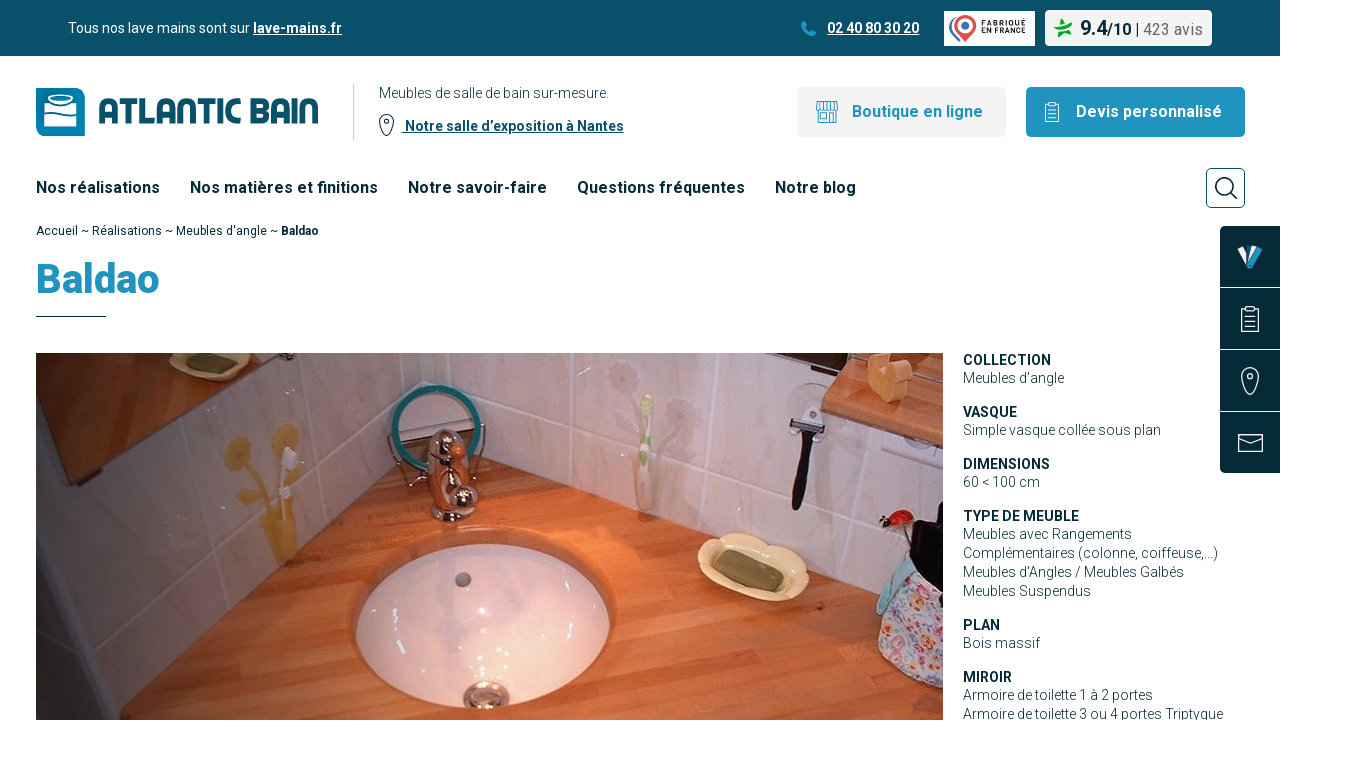

--- FILE ---
content_type: text/html; charset=UTF-8
request_url: https://www.atlantic-bain-morisseau.com/realisations/baldao/
body_size: 12325
content:

    <!DOCTYPE html>
<html lang="fr-FR">
    <head>
        <meta charset="UTF-8"/>

        <meta name="viewport" content="width=device-width, initial-scale=1.0">

        

        <meta name='robots' content='index, follow, max-image-preview:large, max-snippet:-1, max-video-preview:-1' />

	<!-- This site is optimized with the Yoast SEO plugin v26.7 - https://yoast.com/wordpress/plugins/seo/ -->
	<title>Modèle meuble salle de bain d&#039;angle Baldao - Atlantic Bain Morisseau</title>
<link data-rocket-preload as="style" href="https://fonts.googleapis.com/css?family=Roboto%3A300%2C400%2C500%2C700%2C900&#038;display=swap" rel="preload">
<link href="https://fonts.googleapis.com/css?family=Roboto%3A300%2C400%2C500%2C700%2C900&#038;display=swap" media="print" onload="this.media=&#039;all&#039;" rel="stylesheet">
<noscript data-wpr-hosted-gf-parameters=""><link rel="stylesheet" href="https://fonts.googleapis.com/css?family=Roboto%3A300%2C400%2C500%2C700%2C900&#038;display=swap"></noscript>
	<meta name="description" content="Meuble suspendu en angle comprenant des portes vertes galbées et un lavabo collé sous plan en bois massif fabriqué à Vertou." />
	<link rel="canonical" href="https://www.atlantic-bain-morisseau.com/realisations/baldao/" />
	<meta property="og:locale" content="fr_FR" />
	<meta property="og:type" content="article" />
	<meta property="og:title" content="Modèle meuble salle de bain d&#039;angle Baldao - Atlantic Bain Morisseau" />
	<meta property="og:description" content="Meuble suspendu en angle comprenant des portes vertes galbées et un lavabo collé sous plan en bois massif fabriqué à Vertou." />
	<meta property="og:url" content="https://www.atlantic-bain-morisseau.com/realisations/baldao/" />
	<meta property="og:site_name" content="Atlantic Bain Morisseau" />
	<meta property="article:modified_time" content="2024-10-15T14:17:22+00:00" />
	<meta property="og:image" content="https://www.atlantic-bain-morisseau.com/wp-content/uploads/2013/10/meuble-de-salle-de-bain-borneo-baldao-atlantic-bain.jpg" />
	<meta property="og:image:width" content="500" />
	<meta property="og:image:height" content="500" />
	<meta property="og:image:type" content="image/jpeg" />
	<meta name="twitter:card" content="summary_large_image" />
	<meta name="twitter:label1" content="Durée de lecture estimée" />
	<meta name="twitter:data1" content="1 minute" />
	<script type="application/ld+json" class="yoast-schema-graph">{"@context":"https://schema.org","@graph":[{"@type":"WebPage","@id":"https://www.atlantic-bain-morisseau.com/realisations/baldao/","url":"https://www.atlantic-bain-morisseau.com/realisations/baldao/","name":"Modèle meuble salle de bain d'angle Baldao - Atlantic Bain Morisseau","isPartOf":{"@id":"https://www.atlantic-bain-morisseau.com/#website"},"primaryImageOfPage":{"@id":"https://www.atlantic-bain-morisseau.com/realisations/baldao/#primaryimage"},"image":{"@id":"https://www.atlantic-bain-morisseau.com/realisations/baldao/#primaryimage"},"thumbnailUrl":"https://www.atlantic-bain-morisseau.com/wp-content/uploads/2013/10/meuble-de-salle-de-bain-borneo-baldao-atlantic-bain.jpg","datePublished":"2013-10-10T13:45:03+00:00","dateModified":"2024-10-15T14:17:22+00:00","description":"Meuble suspendu en angle comprenant des portes vertes galbées et un lavabo collé sous plan en bois massif fabriqué à Vertou.","breadcrumb":{"@id":"https://www.atlantic-bain-morisseau.com/realisations/baldao/#breadcrumb"},"inLanguage":"fr-FR","potentialAction":[{"@type":"ReadAction","target":["https://www.atlantic-bain-morisseau.com/realisations/baldao/"]}]},{"@type":"ImageObject","inLanguage":"fr-FR","@id":"https://www.atlantic-bain-morisseau.com/realisations/baldao/#primaryimage","url":"https://www.atlantic-bain-morisseau.com/wp-content/uploads/2013/10/meuble-de-salle-de-bain-borneo-baldao-atlantic-bain.jpg","contentUrl":"https://www.atlantic-bain-morisseau.com/wp-content/uploads/2013/10/meuble-de-salle-de-bain-borneo-baldao-atlantic-bain.jpg","width":500,"height":500},{"@type":"BreadcrumbList","@id":"https://www.atlantic-bain-morisseau.com/realisations/baldao/#breadcrumb","itemListElement":[{"@type":"ListItem","position":1,"name":"Accueil","item":"https://www.atlantic-bain-morisseau.com/"},{"@type":"ListItem","position":2,"name":"Réalisations","item":"https://www.atlantic-bain-morisseau.com/realisations/"},{"@type":"ListItem","position":3,"name":"Meubles d'angle","item":"https://www.atlantic-bain-morisseau.com/collection/java-borneo-borabora/"},{"@type":"ListItem","position":4,"name":"Baldao"}]},{"@type":"WebSite","@id":"https://www.atlantic-bain-morisseau.com/#website","url":"https://www.atlantic-bain-morisseau.com/","name":"Atlantic Bain","description":"Salle de bain à Nantes, fabricant de meubles sur-mesure","publisher":{"@id":"https://www.atlantic-bain-morisseau.com/#organization"},"potentialAction":[{"@type":"SearchAction","target":{"@type":"EntryPoint","urlTemplate":"https://www.atlantic-bain-morisseau.com/?s={search_term_string}"},"query-input":{"@type":"PropertyValueSpecification","valueRequired":true,"valueName":"search_term_string"}}],"inLanguage":"fr-FR"},{"@type":"Organization","@id":"https://www.atlantic-bain-morisseau.com/#organization","name":"Atlantic Bain Morrisseau","url":"https://www.atlantic-bain-morisseau.com/","logo":{"@type":"ImageObject","inLanguage":"fr-FR","@id":"https://www.atlantic-bain-morisseau.com/#/schema/logo/image/","url":"https://www.atlantic-bain-morisseau.com/wp-content/uploads/2013/10/logo-atlantic-bain.png","contentUrl":"https://www.atlantic-bain-morisseau.com/wp-content/uploads/2013/10/logo-atlantic-bain.png","width":300,"height":141,"caption":"Atlantic Bain Morrisseau"},"image":{"@id":"https://www.atlantic-bain-morisseau.com/#/schema/logo/image/"}}]}</script>
	<!-- / Yoast SEO plugin. -->


<link href='https://fonts.gstatic.com' crossorigin rel='preconnect' />
<style id='wp-img-auto-sizes-contain-inline-css' type='text/css'>
img:is([sizes=auto i],[sizes^="auto," i]){contain-intrinsic-size:3000px 1500px}
/*# sourceURL=wp-img-auto-sizes-contain-inline-css */
</style>
<style id='wp-block-library-inline-css' type='text/css'>
:root{--wp-block-synced-color:#7a00df;--wp-block-synced-color--rgb:122,0,223;--wp-bound-block-color:var(--wp-block-synced-color);--wp-editor-canvas-background:#ddd;--wp-admin-theme-color:#007cba;--wp-admin-theme-color--rgb:0,124,186;--wp-admin-theme-color-darker-10:#006ba1;--wp-admin-theme-color-darker-10--rgb:0,107,160.5;--wp-admin-theme-color-darker-20:#005a87;--wp-admin-theme-color-darker-20--rgb:0,90,135;--wp-admin-border-width-focus:2px}@media (min-resolution:192dpi){:root{--wp-admin-border-width-focus:1.5px}}.wp-element-button{cursor:pointer}:root .has-very-light-gray-background-color{background-color:#eee}:root .has-very-dark-gray-background-color{background-color:#313131}:root .has-very-light-gray-color{color:#eee}:root .has-very-dark-gray-color{color:#313131}:root .has-vivid-green-cyan-to-vivid-cyan-blue-gradient-background{background:linear-gradient(135deg,#00d084,#0693e3)}:root .has-purple-crush-gradient-background{background:linear-gradient(135deg,#34e2e4,#4721fb 50%,#ab1dfe)}:root .has-hazy-dawn-gradient-background{background:linear-gradient(135deg,#faaca8,#dad0ec)}:root .has-subdued-olive-gradient-background{background:linear-gradient(135deg,#fafae1,#67a671)}:root .has-atomic-cream-gradient-background{background:linear-gradient(135deg,#fdd79a,#004a59)}:root .has-nightshade-gradient-background{background:linear-gradient(135deg,#330968,#31cdcf)}:root .has-midnight-gradient-background{background:linear-gradient(135deg,#020381,#2874fc)}:root{--wp--preset--font-size--normal:16px;--wp--preset--font-size--huge:42px}.has-regular-font-size{font-size:1em}.has-larger-font-size{font-size:2.625em}.has-normal-font-size{font-size:var(--wp--preset--font-size--normal)}.has-huge-font-size{font-size:var(--wp--preset--font-size--huge)}.has-text-align-center{text-align:center}.has-text-align-left{text-align:left}.has-text-align-right{text-align:right}.has-fit-text{white-space:nowrap!important}#end-resizable-editor-section{display:none}.aligncenter{clear:both}.items-justified-left{justify-content:flex-start}.items-justified-center{justify-content:center}.items-justified-right{justify-content:flex-end}.items-justified-space-between{justify-content:space-between}.screen-reader-text{border:0;clip-path:inset(50%);height:1px;margin:-1px;overflow:hidden;padding:0;position:absolute;width:1px;word-wrap:normal!important}.screen-reader-text:focus{background-color:#ddd;clip-path:none;color:#444;display:block;font-size:1em;height:auto;left:5px;line-height:normal;padding:15px 23px 14px;text-decoration:none;top:5px;width:auto;z-index:100000}html :where(.has-border-color){border-style:solid}html :where([style*=border-top-color]){border-top-style:solid}html :where([style*=border-right-color]){border-right-style:solid}html :where([style*=border-bottom-color]){border-bottom-style:solid}html :where([style*=border-left-color]){border-left-style:solid}html :where([style*=border-width]){border-style:solid}html :where([style*=border-top-width]){border-top-style:solid}html :where([style*=border-right-width]){border-right-style:solid}html :where([style*=border-bottom-width]){border-bottom-style:solid}html :where([style*=border-left-width]){border-left-style:solid}html :where(img[class*=wp-image-]){height:auto;max-width:100%}:where(figure){margin:0 0 1em}html :where(.is-position-sticky){--wp-admin--admin-bar--position-offset:var(--wp-admin--admin-bar--height,0px)}@media screen and (max-width:600px){html :where(.is-position-sticky){--wp-admin--admin-bar--position-offset:0px}}

/*# sourceURL=wp-block-library-inline-css */
</style><style id='global-styles-inline-css' type='text/css'>
:root{--wp--preset--aspect-ratio--square: 1;--wp--preset--aspect-ratio--4-3: 4/3;--wp--preset--aspect-ratio--3-4: 3/4;--wp--preset--aspect-ratio--3-2: 3/2;--wp--preset--aspect-ratio--2-3: 2/3;--wp--preset--aspect-ratio--16-9: 16/9;--wp--preset--aspect-ratio--9-16: 9/16;--wp--preset--color--black: #000000;--wp--preset--color--cyan-bluish-gray: #abb8c3;--wp--preset--color--white: #ffffff;--wp--preset--color--pale-pink: #f78da7;--wp--preset--color--vivid-red: #cf2e2e;--wp--preset--color--luminous-vivid-orange: #ff6900;--wp--preset--color--luminous-vivid-amber: #fcb900;--wp--preset--color--light-green-cyan: #7bdcb5;--wp--preset--color--vivid-green-cyan: #00d084;--wp--preset--color--pale-cyan-blue: #8ed1fc;--wp--preset--color--vivid-cyan-blue: #0693e3;--wp--preset--color--vivid-purple: #9b51e0;--wp--preset--gradient--vivid-cyan-blue-to-vivid-purple: linear-gradient(135deg,rgb(6,147,227) 0%,rgb(155,81,224) 100%);--wp--preset--gradient--light-green-cyan-to-vivid-green-cyan: linear-gradient(135deg,rgb(122,220,180) 0%,rgb(0,208,130) 100%);--wp--preset--gradient--luminous-vivid-amber-to-luminous-vivid-orange: linear-gradient(135deg,rgb(252,185,0) 0%,rgb(255,105,0) 100%);--wp--preset--gradient--luminous-vivid-orange-to-vivid-red: linear-gradient(135deg,rgb(255,105,0) 0%,rgb(207,46,46) 100%);--wp--preset--gradient--very-light-gray-to-cyan-bluish-gray: linear-gradient(135deg,rgb(238,238,238) 0%,rgb(169,184,195) 100%);--wp--preset--gradient--cool-to-warm-spectrum: linear-gradient(135deg,rgb(74,234,220) 0%,rgb(151,120,209) 20%,rgb(207,42,186) 40%,rgb(238,44,130) 60%,rgb(251,105,98) 80%,rgb(254,248,76) 100%);--wp--preset--gradient--blush-light-purple: linear-gradient(135deg,rgb(255,206,236) 0%,rgb(152,150,240) 100%);--wp--preset--gradient--blush-bordeaux: linear-gradient(135deg,rgb(254,205,165) 0%,rgb(254,45,45) 50%,rgb(107,0,62) 100%);--wp--preset--gradient--luminous-dusk: linear-gradient(135deg,rgb(255,203,112) 0%,rgb(199,81,192) 50%,rgb(65,88,208) 100%);--wp--preset--gradient--pale-ocean: linear-gradient(135deg,rgb(255,245,203) 0%,rgb(182,227,212) 50%,rgb(51,167,181) 100%);--wp--preset--gradient--electric-grass: linear-gradient(135deg,rgb(202,248,128) 0%,rgb(113,206,126) 100%);--wp--preset--gradient--midnight: linear-gradient(135deg,rgb(2,3,129) 0%,rgb(40,116,252) 100%);--wp--preset--font-size--small: 13px;--wp--preset--font-size--medium: 20px;--wp--preset--font-size--large: 36px;--wp--preset--font-size--x-large: 42px;--wp--preset--spacing--20: 0.44rem;--wp--preset--spacing--30: 0.67rem;--wp--preset--spacing--40: 1rem;--wp--preset--spacing--50: 1.5rem;--wp--preset--spacing--60: 2.25rem;--wp--preset--spacing--70: 3.38rem;--wp--preset--spacing--80: 5.06rem;--wp--preset--shadow--natural: 6px 6px 9px rgba(0, 0, 0, 0.2);--wp--preset--shadow--deep: 12px 12px 50px rgba(0, 0, 0, 0.4);--wp--preset--shadow--sharp: 6px 6px 0px rgba(0, 0, 0, 0.2);--wp--preset--shadow--outlined: 6px 6px 0px -3px rgb(255, 255, 255), 6px 6px rgb(0, 0, 0);--wp--preset--shadow--crisp: 6px 6px 0px rgb(0, 0, 0);}:where(.is-layout-flex){gap: 0.5em;}:where(.is-layout-grid){gap: 0.5em;}body .is-layout-flex{display: flex;}.is-layout-flex{flex-wrap: wrap;align-items: center;}.is-layout-flex > :is(*, div){margin: 0;}body .is-layout-grid{display: grid;}.is-layout-grid > :is(*, div){margin: 0;}:where(.wp-block-columns.is-layout-flex){gap: 2em;}:where(.wp-block-columns.is-layout-grid){gap: 2em;}:where(.wp-block-post-template.is-layout-flex){gap: 1.25em;}:where(.wp-block-post-template.is-layout-grid){gap: 1.25em;}.has-black-color{color: var(--wp--preset--color--black) !important;}.has-cyan-bluish-gray-color{color: var(--wp--preset--color--cyan-bluish-gray) !important;}.has-white-color{color: var(--wp--preset--color--white) !important;}.has-pale-pink-color{color: var(--wp--preset--color--pale-pink) !important;}.has-vivid-red-color{color: var(--wp--preset--color--vivid-red) !important;}.has-luminous-vivid-orange-color{color: var(--wp--preset--color--luminous-vivid-orange) !important;}.has-luminous-vivid-amber-color{color: var(--wp--preset--color--luminous-vivid-amber) !important;}.has-light-green-cyan-color{color: var(--wp--preset--color--light-green-cyan) !important;}.has-vivid-green-cyan-color{color: var(--wp--preset--color--vivid-green-cyan) !important;}.has-pale-cyan-blue-color{color: var(--wp--preset--color--pale-cyan-blue) !important;}.has-vivid-cyan-blue-color{color: var(--wp--preset--color--vivid-cyan-blue) !important;}.has-vivid-purple-color{color: var(--wp--preset--color--vivid-purple) !important;}.has-black-background-color{background-color: var(--wp--preset--color--black) !important;}.has-cyan-bluish-gray-background-color{background-color: var(--wp--preset--color--cyan-bluish-gray) !important;}.has-white-background-color{background-color: var(--wp--preset--color--white) !important;}.has-pale-pink-background-color{background-color: var(--wp--preset--color--pale-pink) !important;}.has-vivid-red-background-color{background-color: var(--wp--preset--color--vivid-red) !important;}.has-luminous-vivid-orange-background-color{background-color: var(--wp--preset--color--luminous-vivid-orange) !important;}.has-luminous-vivid-amber-background-color{background-color: var(--wp--preset--color--luminous-vivid-amber) !important;}.has-light-green-cyan-background-color{background-color: var(--wp--preset--color--light-green-cyan) !important;}.has-vivid-green-cyan-background-color{background-color: var(--wp--preset--color--vivid-green-cyan) !important;}.has-pale-cyan-blue-background-color{background-color: var(--wp--preset--color--pale-cyan-blue) !important;}.has-vivid-cyan-blue-background-color{background-color: var(--wp--preset--color--vivid-cyan-blue) !important;}.has-vivid-purple-background-color{background-color: var(--wp--preset--color--vivid-purple) !important;}.has-black-border-color{border-color: var(--wp--preset--color--black) !important;}.has-cyan-bluish-gray-border-color{border-color: var(--wp--preset--color--cyan-bluish-gray) !important;}.has-white-border-color{border-color: var(--wp--preset--color--white) !important;}.has-pale-pink-border-color{border-color: var(--wp--preset--color--pale-pink) !important;}.has-vivid-red-border-color{border-color: var(--wp--preset--color--vivid-red) !important;}.has-luminous-vivid-orange-border-color{border-color: var(--wp--preset--color--luminous-vivid-orange) !important;}.has-luminous-vivid-amber-border-color{border-color: var(--wp--preset--color--luminous-vivid-amber) !important;}.has-light-green-cyan-border-color{border-color: var(--wp--preset--color--light-green-cyan) !important;}.has-vivid-green-cyan-border-color{border-color: var(--wp--preset--color--vivid-green-cyan) !important;}.has-pale-cyan-blue-border-color{border-color: var(--wp--preset--color--pale-cyan-blue) !important;}.has-vivid-cyan-blue-border-color{border-color: var(--wp--preset--color--vivid-cyan-blue) !important;}.has-vivid-purple-border-color{border-color: var(--wp--preset--color--vivid-purple) !important;}.has-vivid-cyan-blue-to-vivid-purple-gradient-background{background: var(--wp--preset--gradient--vivid-cyan-blue-to-vivid-purple) !important;}.has-light-green-cyan-to-vivid-green-cyan-gradient-background{background: var(--wp--preset--gradient--light-green-cyan-to-vivid-green-cyan) !important;}.has-luminous-vivid-amber-to-luminous-vivid-orange-gradient-background{background: var(--wp--preset--gradient--luminous-vivid-amber-to-luminous-vivid-orange) !important;}.has-luminous-vivid-orange-to-vivid-red-gradient-background{background: var(--wp--preset--gradient--luminous-vivid-orange-to-vivid-red) !important;}.has-very-light-gray-to-cyan-bluish-gray-gradient-background{background: var(--wp--preset--gradient--very-light-gray-to-cyan-bluish-gray) !important;}.has-cool-to-warm-spectrum-gradient-background{background: var(--wp--preset--gradient--cool-to-warm-spectrum) !important;}.has-blush-light-purple-gradient-background{background: var(--wp--preset--gradient--blush-light-purple) !important;}.has-blush-bordeaux-gradient-background{background: var(--wp--preset--gradient--blush-bordeaux) !important;}.has-luminous-dusk-gradient-background{background: var(--wp--preset--gradient--luminous-dusk) !important;}.has-pale-ocean-gradient-background{background: var(--wp--preset--gradient--pale-ocean) !important;}.has-electric-grass-gradient-background{background: var(--wp--preset--gradient--electric-grass) !important;}.has-midnight-gradient-background{background: var(--wp--preset--gradient--midnight) !important;}.has-small-font-size{font-size: var(--wp--preset--font-size--small) !important;}.has-medium-font-size{font-size: var(--wp--preset--font-size--medium) !important;}.has-large-font-size{font-size: var(--wp--preset--font-size--large) !important;}.has-x-large-font-size{font-size: var(--wp--preset--font-size--x-large) !important;}
/*# sourceURL=global-styles-inline-css */
</style>

<style id='classic-theme-styles-inline-css' type='text/css'>
/*! This file is auto-generated */
.wp-block-button__link{color:#fff;background-color:#32373c;border-radius:9999px;box-shadow:none;text-decoration:none;padding:calc(.667em + 2px) calc(1.333em + 2px);font-size:1.125em}.wp-block-file__button{background:#32373c;color:#fff;text-decoration:none}
/*# sourceURL=/wp-includes/css/classic-themes.min.css */
</style>
<link data-minify="1" rel='stylesheet' id='Main_css-css' href='https://www.atlantic-bain-morisseau.com/wp-content/cache/min/1/wp-content/themes/Atlantic-bain/assets/css/main.css?ver=1764670197' type='text/css' media='all' />
<link rel="icon" href="https://www.atlantic-bain-morisseau.com/wp-content/uploads/2019/06/cropped-favicon-32x32.png" sizes="32x32" />
<link rel="icon" href="https://www.atlantic-bain-morisseau.com/wp-content/uploads/2019/06/cropped-favicon-192x192.png" sizes="192x192" />
<link rel="apple-touch-icon" href="https://www.atlantic-bain-morisseau.com/wp-content/uploads/2019/06/cropped-favicon-180x180.png" />
<meta name="msapplication-TileImage" content="https://www.atlantic-bain-morisseau.com/wp-content/uploads/2019/06/cropped-favicon-270x270.png" />
    
    <!-- Google Tag Manager -->
    <script>(function(w,d,s,l,i){w[l]=w[l]||[];w[l].push({'gtm.start':
    new Date().getTime(),event:'gtm.js'});var f=d.getElementsByTagName(s)[0],
    j=d.createElement(s),dl=l!='dataLayer'?'&l='+l:'';j.async=true;j.src=
    'https://www.googletagmanager.com/gtm.js?id='+i+dl;f.parentNode.insertBefore(j,f);
    })(window,document,'script','dataLayer','GTM-KWZFHV9');</script>
    <!-- End Google Tag Manager -->
<meta name="generator" content="WP Rocket 3.20.3" data-wpr-features="wpr_minify_js wpr_minify_css wpr_desktop" /></head>

<body class="wp-singular realisation-template-default single single-realisation postid-465 wp-theme-Atlantic-bain" data-template="base.twig">
<!-- Google Tag Manager (noscript) -->
<noscript><iframe src="https://www.googletagmanager.com/ns.html?id=GTM-KWZFHV9"
height="0" width="0" style="display:none;visibility:hidden"></iframe></noscript>
<!-- End Google Tag Manager (noscript) -->

<!-- Liens d'évitement -->
<ul class="skip-links" id="evitement">
    <li><a href="#navigation">Aller au menu</a></li>
    <li><a href="#content">Aller au contenu</a></li>
</ul>
<!-- /evitement -->
<header class="header">
	<div class="bandeau">
		<div class="container container--large">
			<div class="bandeau__left">
				<p>
					Tous nos lave mains sont sur <a href="https://lave-mains.fr/" target="_blank">lave-mains.fr</a>
				</p>
			</div>
			<div class="bandeau__right">
				<span class="bandeau__right__tel">
					<a href="tel:0240803020">
						02 40 80 30 20
					</a>
				</span>
				<span class="bandeau__right__fab">
					<img src="https://www.atlantic-bain-morisseau.com/wp-content/themes/Atlantic-bain/assets/img/general/fab.svg" alt="Fabriqué en france" height="35" width="85" loading="lazy">
				</span>
				<div class="bandeau__right__avis">
	<a href="https://www.atlantic-bain-meubles.fr/avis-clients/" target="_blank" rel="noopener">
		<img loading="lazy" src="https://www.atlantic-bain-morisseau.com/wp-content/themes/Atlantic-bain/assets/img/header/logo-plus-que-pro.svg" alt="Avis client" height="20" width="18">
		<span>
			<span>
				<span class="bandeau__right__avis__note">9.4</span>/<span class="bandeau__right__avis__total">10</span>
			</span>

			<span>|</span>
			<span class="bandeau__right__avis__nombre">
				423 avis
			</span>
		</span>
	</a>
</div>				<button class="burger js-toggle-menu-mobile" type="button"></button>
			</div>
		</div>
	</div>

	<div class="pre-header">
		<div class="container container--large">
			<div class="pre-header__left">
				<div class="pre-header__left__logo">
											<a href="https://www.atlantic-bain-morisseau.com" rel="home" title="Atlantic Bain Morisseau - Retour à l'Accueil">
							<img src="https://www.atlantic-bain-morisseau.com/wp-content/themes/Atlantic-bain/assets/img/general/logo.svg" alt="Atlantic bain" loading="eager">
						</a>
									</div>
				<div class="pre-header__left__content">
					<p>
						Meubles de salle de bain sur-mesure.
					</p>
					<a class="place" href="/notre-boutique/">
						Notre salle d’exposition à Nantes
					</a>
				</div>
			</div>
			<div class="pre-header__right">
				<a href="https://www.atlantic-bain.fr/" class="cta cta--boutique cta--devis" target="_blank" rel="noopener">
					Boutique en ligne
				</a>
				<a href="https://www.atlantic-bain-morisseau.com/devis-sur-mesure/" class="cta cta--blue cta--devis">
					Devis personnalisé
				</a>
			</div>
		</div>
	</div>

	<div class="navigation">
		<div class="container container--large">
			<nav class="navigation__bar" role="navigation">
				    <ul class="menu">
                    <li class="menu-item menu-item-type-post_type_archive menu-item-object-realisation menu-item-10545">
                                <a target="_self" href="https://www.atlantic-bain-morisseau.com/realisations/">Nos réalisations</a>
                                          </li>
                    <li class="menu-item menu-item-type-post_type menu-item-object-page menu-item-has-children menu-item-151">
                                <a target="_self" href="https://www.atlantic-bain-morisseau.com/nos-conseils/">Nos matières et finitions</a>
                                  <ul class="menu">
                    <li class="menu-item menu-item-type-post_type menu-item-object-page menu-item-45233">
                                <a target="_self" href="https://www.atlantic-bain-morisseau.com/nos-conseils/melamine-pour-caissons-et-facades/">MÉLAMINÉ : Meubles et Façades</a>
                                          </li>
                    <li class="menu-item menu-item-type-post_type menu-item-object-page menu-item-23941">
                                <a target="_self" href="https://www.atlantic-bain-morisseau.com/nos-conseils/plan-de-toilette/">STRATIFIÉ : plans et façades</a>
                                          </li>
                    <li class="menu-item menu-item-type-post_type menu-item-object-page menu-item-45293">
                                <a target="_self" href="https://www.atlantic-bain-morisseau.com/nos-conseils/stratifie-compact-pour-plans/">STRATIFIÉ COMPACT : plans</a>
                                          </li>
                    <li class="menu-item menu-item-type-post_type menu-item-object-page menu-item-45285">
                                <a target="_self" href="https://www.atlantic-bain-morisseau.com/nos-conseils/ceramique-pour-plans-et-lavabos/">CÉRAMIQUE : plans et lavabos</a>
                                          </li>
                    <li class="menu-item menu-item-type-post_type menu-item-object-page menu-item-45267">
                                <a target="_self" href="https://www.atlantic-bain-morisseau.com/nos-conseils/resine-solid-surface-pour-plans-de-toilette/">RÉSINE : plans de toilette</a>
                                          </li>
                    <li class="menu-item menu-item-type-post_type menu-item-object-page menu-item-11516">
                                <a target="_self" href="https://www.atlantic-bain-morisseau.com/nos-conseils/bois-massif/">BOIS MASSIF : plans, meubles et façades</a>
                                          </li>
                    <li class="menu-item menu-item-type-post_type menu-item-object-page menu-item-45277">
                                <a target="_self" href="https://www.atlantic-bain-morisseau.com/nos-conseils/verre-pour-plans-lavabos-moules-et-facades/">VERRE : plans lavabos moulés et façades</a>
                                          </li>
                    <li class="menu-item menu-item-type-post_type menu-item-object-page menu-item-45281">
                                <a target="_self" href="https://www.atlantic-bain-morisseau.com/nos-conseils/beton-cire-pour-plan-de-salle-de-bain/">BÉTON CIRÉ : plan de salle de bain</a>
                                          </li>
                    <li class="menu-item menu-item-type-post_type menu-item-object-page menu-item-45299">
                                <a target="_self" href="https://www.atlantic-bain-morisseau.com/nos-conseils/facades/">POLYMÈRE : façades</a>
                                          </li>
                    <li class="menu-item menu-item-type-post_type menu-item-object-page menu-item-11514">
                                <a target="_self" href="https://www.atlantic-bain-morisseau.com/nos-conseils/miroirs-et-armoires-de-toilette/">MIROIRS : Suspendus ou Armoires de toilette</a>
                                          </li>
                    <li class="menu-item menu-item-type-post_type menu-item-object-page menu-item-45381">
                                <a target="_self" href="https://www.atlantic-bain-morisseau.com/nos-conseils/les-eclairages/">LUMINAIRES LED : miroirs et armoires</a>
                                          </li>
                    <li class="menu-item menu-item-type-post_type menu-item-object-page menu-item-45300">
                                <a target="_self" href="https://www.atlantic-bain-morisseau.com/nos-conseils/meubles-et-caissons/">Tiroirs et Poignées</a>
                                          </li>
                    <li class="menu-item menu-item-type-post_type menu-item-object-page menu-item-11515">
                                <a target="_self" href="https://www.atlantic-bain-morisseau.com/nos-conseils/prise-mesures/">Comment mesurer sa salle de bain ?</a>
                                          </li>
            </ul>
            </li>
                    <li class="menu-item menu-item-type-post_type menu-item-object-page menu-item-154">
                                <a target="_self" href="https://www.atlantic-bain-morisseau.com/notre-savoir-faire/">Notre savoir-faire</a>
                                          </li>
                    <li class="menu-item menu-item-type-post_type menu-item-object-page menu-item-155">
                                <a target="_self" href="https://www.atlantic-bain-morisseau.com/questions-frequentes/">Questions fréquentes</a>
                                          </li>
                    <li class="menu-item menu-item-type-post_type menu-item-object-page current_page_parent menu-item-153">
                                <a target="_self" href="https://www.atlantic-bain-morisseau.com/notre-blog/">Notre blog</a>
                                          </li>
            </ul>
				<a href="https://www.atlantic-bain.fr/" class="cta cta--boutique cta--devis" target="_blank" rel="noopener">
					Boutique en ligne
				</a>
				<a href="https://www.atlantic-bain-morisseau.com/devis-sur-mesure/" class="cta cta--blue cta--devis">
					Devis personnalisé
				</a>
			</nav>
			<button class="navigation__search js-toggle-search"></button>
			<button class="navigation__close js-toggle-menu-mobile"></button>
		</div>
	</div>

	<aside class="header__aside">
		<ul class="list-unstyled">
			<li>
				<a href="https://www.atlantic-bain.fr/" target="_blank" rel="noopener">
					<i class="header__aside__icon picto1"></i>
					<span class="header__aside__libelle">
						Créer mon meuble
					</span>
				</a>
			</li>
			<li>
				<a href="https://www.atlantic-bain-morisseau.com/devis-sur-mesure/">
					<i class="header__aside__icon picto2"></i>
					<span class="header__aside__libelle">
						Devis personnalisé
					</span>
				</a>
			</li>
			<li>
				<a href="https://www.atlantic-bain-morisseau.com/notre-boutique/">
					<i class="header__aside__icon picto3"></i>
					<span class="header__aside__libelle">
						Notre Atelier
					</span>
				</a>
			</li>
			<li>
				<a href="https://www.atlantic-bain-morisseau.com/contact/">
					<i class="header__aside__icon picto4"></i>
					<span class="header__aside__libelle">
						Nous contacter
					</span>
				</a>
			</li>
		</ul>
	</aside>

	<div class="container container--large relative header__search-wrapper">

		<div class="header__search">
			<form role="search" method="get" id="searchform" class="searchform" action="https://www.atlantic-bain-morisseau.com">
				<div class="header__search__grid">
					<div class="header__search__left">
						<input id="s" name="s" placeholder="Vasque d’angle" type="text" value="">
					</div>
					<div class="header__search__right">
						<input class="header__search__submit" id="searchsubmit" type="submit" value="Rechercher">
						<div class="header__search__close">
							<button class="icon-close js-toggle-search"></button>
						</div>
					</div>
				</div>
			</form>
		</div>

	</div>

</header>

<section id="content" role="main" class="content-wrapper">
    
<section class="ariane ariane--smallmargin">
    <div class="container container--large">
        <div class="ariane__item"><span><span><a href="https://www.atlantic-bain-morisseau.com/">Accueil</a></span> ~ <span><a href="https://www.atlantic-bain-morisseau.com/realisations/">Réalisations</a></span> ~ <span><a href="https://www.atlantic-bain-morisseau.com/collection/java-borneo-borabora/">Meubles d'angle</a></span> ~ <span class="breadcrumb_last" aria-current="page"><strong>Baldao</strong></span></span></div>
    </div>
</section>
	<div class="single-realisation">

		<div class="container container--large">

			<div class="masterhead">
				<div class="masterhead__left">
					<div class="page-head">
						<h1>Baldao</h1>
					</div>
					<div class="masterhead__picture">
						


    <picture >
                                    <source srcset="https://www.atlantic-bain-morisseau.com/wp-content/uploads/2013/10/meuble-de-salle-de-bain-borneo-baldao-vasque-907x500-c-center.webp 1x , https://www.atlantic-bain-morisseau.com/wp-content/uploads/2013/10/meuble-de-salle-de-bain-borneo-baldao-vasque-1814x1000-c-center.webp 2x" type="image/webp" >
                                                            <source srcset="https://www.atlantic-bain-morisseau.com/wp-content/uploads/2013/10/meuble-de-salle-de-bain-borneo-baldao-vasque-600x331-c-center.webp 1x , https://www.atlantic-bain-morisseau.com/wp-content/uploads/2013/10/meuble-de-salle-de-bain-borneo-baldao-vasque-1200x662-c-center.webp 2x" type="image/webp" media="(min-width: 38rem)">
                                        <img src="https://www.atlantic-bain-morisseau.com/wp-content/uploads/2013/10/meuble-de-salle-de-bain-borneo-baldao-vasque-907x500-c-center.jpg" alt="" width="907" height="500" loading="eager">
    </picture>
					</div>

				</div>
									<div class="masterhead__right">
						<ul class="masterhead__list">
															<li>
									<h2>COLLECTION</h2>
																			<a href="https://www.atlantic-bain-morisseau.com/collection/java-borneo-borabora/">
											<span>Meubles d'angle</span>
										</a>
																	</li>
																						<li>
									<h2>VASQUE</h2>
																			<a href="https://www.atlantic-bain-morisseau.com/vasque/colle-sous-plan/">
											<span>Simple vasque collée sous plan</span>
										</a>
																	</li>
																						<li>
									<h2>DIMENSIONS</h2>
																			<a href="https://www.atlantic-bain-morisseau.com/dimension/inferieur-a-100-cm/">
											<span>60 &lt; 100 cm</span>
										</a>
																	</li>
																						<li>
									<h2>TYPE DE MEUBLE</h2>
																			<a href="https://www.atlantic-bain-morisseau.com/type/rangements/">
											<span>Meubles avec Rangements Complémentaires (colonne, coiffeuse,...)</span>
										</a>
																			<a href="https://www.atlantic-bain-morisseau.com/type/angle-et-galbe/">
											<span>Meubles d'Angles / Meubles Galbés</span>
										</a>
																			<a href="https://www.atlantic-bain-morisseau.com/type/suspendus/">
											<span>Meubles Suspendus</span>
										</a>
																	</li>
																						<li>
									<h2>PLAN</h2>
																			<a href="https://www.atlantic-bain-morisseau.com/plan/en-bois/">
											<span>Bois massif</span>
										</a>
																	</li>
																						<li>
									<h2>MIROIR</h2>
																			<a href="https://www.atlantic-bain-morisseau.com/miroir/armoire/">
											<span>Armoire de toilette 1 à 2 portes</span>
										</a>
																			<a href="https://www.atlantic-bain-morisseau.com/miroir/avec-rangement/">
											<span>Armoire de toilette 3 ou 4 portes Triptyque</span>
										</a>
																			<a href="https://www.atlantic-bain-morisseau.com/miroir/bandeau-led/">
											<span>Miroir ou Armoire avec Bandeau Lumineux</span>
										</a>
																			<a href="https://www.atlantic-bain-morisseau.com/miroir/simple-2/">
											<span>Miroir Simple / Miroir Tablette</span>
										</a>
																	</li>
																						<li>
									<h2>FINITIONS DE MEUBLE</h2>
																			<a href="https://www.atlantic-bain-morisseau.com/finition/couleur-uni/">
											<span>Couleur uni</span>
										</a>
																	</li>
													</ul>
					</div>
				
			</div>

		</div>

		<div class="single-realisation__push-quote">
			<span class="h3">Cette réalisation vous intéresse ?</span>
			<a href="https://www.atlantic-bain-morisseau.com/devis-sur-mesure-realisation/?inspiration=Baldao" class="cta cta--fat" rel="nofollow">Demander un devis personnalisé</a>
		</div>

		<section class="argument argument--marginless">
			<div class="container">
				<div class="social social--only container container--large">
					<div class="social__inner">
						<span class="social__slogan">Partagez</span>
						<ul class="social__list">
							<li>
								<a href="http://pinterest.com/pin/create/button/?url=https://www.atlantic-bain-morisseau.com/realisations/baldao/&media=https%3A%2F%2Fwww.atlantic-bain-morisseau.com%2Fwp-content%2Fuploads%2F2013%2F10%2Fmeuble-de-salle-de-bain-borneo-baldao-atlantic-bain.jpg&description=Baldao" target="_blank" class="pinterest" aria-label="Partager sur Pinterest"></a>
							</li>
														<li>
								<a href="https://www.facebook.com/sharer/sharer.php?u=https%3A%2F%2Fwww.atlantic-bain-morisseau.com%2Frealisations%2Fbaldao%2F" target="_blank" class="fb" aria-label="Partager sur facebook"></a>
							</li>
							<li>
								<a href="mailto:?subject=Article recommandé : Baldao&body=https://www.atlantic-bain-morisseau.com/realisations/baldao/" target="_blank" class="email" aria-label="Partager par email"></a>
							</li>
						</ul>
					</div>
				</div>

				
							</div>
					</section>
		
					<section class="flexible flexible--grey">

				<span class="wave wave--w2 blue"></span>
				<span class="wave wave--w3 blue"></span>
				<span class="wave wave--w4 blue"></span>

				<div class="container article-content">
					<div class='galerie'><div class='galerie-main'><a class='galerie-main__item' href='https://www.atlantic-bain-morisseau.com/wp-content/uploads/2013/10/agencement-malin-petite-salle-douche.jpg'><img loading='lazy' class='galerie-img' src='https://www.atlantic-bain-morisseau.com/wp-content/uploads/2013/10/agencement-malin-petite-salle-douche.jpg' alt=''></a><a class='galerie-main__item' href='https://www.atlantic-bain-morisseau.com/wp-content/uploads/2013/10/meuble-de-salle-de-bain-borneo-baldao-vasque.jpg'><img loading='lazy' class='galerie-img' src='https://www.atlantic-bain-morisseau.com/wp-content/uploads/2013/10/meuble-de-salle-de-bain-borneo-baldao-vasque.jpg' alt=''></a><a class='galerie-main__item' href='https://www.atlantic-bain-morisseau.com/wp-content/uploads/2013/10/plan-vasque-bois-lavabo-sous-plan.jpg'><img loading='lazy' class='galerie-img' src='https://www.atlantic-bain-morisseau.com/wp-content/uploads/2013/10/plan-vasque-bois-lavabo-sous-plan.jpg' alt=''></a><a class='galerie-main__item' href='https://www.atlantic-bain-morisseau.com/wp-content/uploads/2013/10/meuble-de-salle-de-bain-borneo-baldao-vue-ensemble.jpg'><img loading='lazy' class='galerie-img' src='https://www.atlantic-bain-morisseau.com/wp-content/uploads/2013/10/meuble-de-salle-de-bain-borneo-baldao-vue-ensemble.jpg' alt=''></a></div><div class='galerie-nav'><div class='galerie-nav__item'><img loading='lazy' class='galerie-img' src='https://www.atlantic-bain-morisseau.com/wp-content/uploads/2013/10/agencement-malin-petite-salle-douche-150x150.jpg' alt=''></div><div class='galerie-nav__item'><img loading='lazy' class='galerie-img' src='https://www.atlantic-bain-morisseau.com/wp-content/uploads/2013/10/meuble-de-salle-de-bain-borneo-baldao-vasque-150x150.jpg' alt=''></div><div class='galerie-nav__item'><img loading='lazy' class='galerie-img' src='https://www.atlantic-bain-morisseau.com/wp-content/uploads/2013/10/plan-vasque-bois-lavabo-sous-plan-150x150.jpg' alt=''></div><div class='galerie-nav__item'><img loading='lazy' class='galerie-img' src='https://www.atlantic-bain-morisseau.com/wp-content/uploads/2013/10/meuble-de-salle-de-bain-borneo-baldao-vue-ensemble-150x150.jpg' alt=''></div></div></div>

				</div>
			</section>
		
		<section class="weezywig">

			<span class="wave wave--w2"></span>
			<span class="wave wave--w3"></span>
			<span class="wave wave--w4"></span>

							<div class="container container--small">
					<h2>Finitions</h2>
<p>Façade Vérone <strong>galbée laquée vert satiné</strong>.<br />
Coté laqué vert satiné.<br />
<strong>Bouton fournis par le client.</strong><br />
Plan <strong>galbé en hêtre lamellé vernis</strong>.<br />
<strong>Tablette déco</strong> à droite du miroir triptyque en hêtre vernis, fond miroir.<br />
<strong>Bandeau lumineux galbé</strong> en hêtre lamellé vernis.</p>
<h2>Descriptif et dimensions</h2>
<ul>
<li><strong>Meuble Bornéo 2 portes galbées :</strong> larg 86 x prof 62 / 26,5 x haut 65 cm.</li>
<li><strong>Plan avec découpe pour vasque collée sous plan :</strong> larg 86 x prof 65 / 29,5 x ép 3 cm.</li>
<li><strong>Miroir triptyque d&rsquo;angle, avec du rangement derrière le miroir central :</strong> larg 62 x prof 62 x haut 87 cm.</li>
<li><strong>Tablette déco :</strong> larg 24, prof 12 x haut 87 cm.</li>
<li><strong>Bandeau galbé, 3 spots halogènes chromés :</strong> larg 86 x prof 65 x ép 3 cm.</li>
</ul>

				</div>
			
						<span class="weezywig__ctalibelle">Cette réalisation vous intéresse ?<br>
				<span class="light">Obtenez un devis personnalisé en quelques clics</span>
			</span>

			<a href="https://www.atlantic-bain-morisseau.com/devis-sur-mesure-realisation/?inspiration=Baldao" class="lastarticles__cta cta cta--fat" rel="nofollow">Demander un devis</a>

		</section>

					<section class="bloc-ecwid">

    <span class="wave wave--w2 blue"></span>
    <span class="wave wave--w3 blue"></span>
    <span class="wave wave--w4 blue"></span>

    <div class="container container--small">

      <div class="intro intro--title-nomax-width">
        <h2 class="intro__title">A retrouver sur la boutique Atlantic Bain</h2>
        <span class="intro__hr"></span>
      </div>

    </div>

    <div class="container container--semi-large">

      <div class="bloc-ecwid__grid">
                <div class="bloc-ecwid__item">
          <a href="https://www.atlantic-bain.fr/180-armoires-d-angle-trio"  target="_blank" >

			


    <picture >
                                    <source srcset="https://www.atlantic-bain-morisseau.com/wp-content/uploads/2021/03/armoire-angle-trio-356x196-c-center.webp 1x , https://www.atlantic-bain-morisseau.com/wp-content/uploads/2021/03/armoire-angle-trio-712x392-c-center.webp 2x" type="image/webp" >
                                        <img src="https://www.atlantic-bain-morisseau.com/wp-content/uploads/2021/03/armoire-angle-trio-356x196-c-center.jpg" alt="rangement miroir angle salle bain" width="356" height="196" loading="lazy">
    </picture>

            <span class="bloc-ecwid__item__title">Les armoires d'angle TRIO</span>

                      </a>
        </div>
              </div>

    </div>
  </section>		
							
					
<section class="realisation">

    <span class="wave wave--w2 blue"></span>
    <span class="wave wave--w3 blue"></span>
    <span class="wave wave--w4 blue"></span>

    <div class="container container--small">

        <div class="intro">
                            <h2 class="intro__title">Découvrez nos réalisations</h2>
                        <span class="intro__hr"></span>
                    </div>

    </div>

            <div class="container container--semi-large">
            <div class="realisation__grid">
                
                    <a href="https://www.atlantic-bain-morisseau.com/realisations/belem/" class="realisation__item">

						
						


    <picture >
                                    <source srcset="https://www.atlantic-bain-morisseau.com/wp-content/uploads/2013/10/meuble-de-salle-de-bain-borneo-belem-atlantic-bain-366x366-c-center.webp 1x , https://www.atlantic-bain-morisseau.com/wp-content/uploads/2013/10/meuble-de-salle-de-bain-borneo-belem-atlantic-bain-732x732-c-center.webp 2x" type="image/webp" >
                                        <img src="https://www.atlantic-bain-morisseau.com/wp-content/uploads/2013/10/meuble-de-salle-de-bain-borneo-belem-atlantic-bain-366x366-c-center.jpg" alt="" width="366" height="366" loading="lazy">
    </picture>

                        <div class="realisation__item__inner">
                            <div class="realisation__item__content">
                                                        <span class="realisation__item__cat">Meubles d'angle</span>
                                                        <h3>Belem</h3>
                            <span class="realisation__item__decouvrir">Découvrir</span>
                            </div>
                        </div>
                    </a>
                
                    <a href="https://www.atlantic-bain-morisseau.com/realisations/brehat/" class="realisation__item">

						
						


    <picture >
                                    <source srcset="https://www.atlantic-bain-morisseau.com/wp-content/uploads/2019/06/solution-meuble-angle-salle-bain-366x366-c-center.webp 1x , https://www.atlantic-bain-morisseau.com/wp-content/uploads/2019/06/solution-meuble-angle-salle-bain-732x732-c-center.webp 2x" type="image/webp" >
                                        <img src="https://www.atlantic-bain-morisseau.com/wp-content/uploads/2019/06/solution-meuble-angle-salle-bain-366x366-c-center.jpg" alt="" width="366" height="366" loading="lazy">
    </picture>

                        <div class="realisation__item__inner">
                            <div class="realisation__item__content">
                                                        <span class="realisation__item__cat">Meubles d'angle</span>
                                                        <h3>Bréhat</h3>
                            <span class="realisation__item__decouvrir">Découvrir</span>
                            </div>
                        </div>
                    </a>
                
                    <a href="https://www.atlantic-bain-morisseau.com/realisations/bermudes/" class="realisation__item">

						
						


    <picture >
                                    <source srcset="https://www.atlantic-bain-morisseau.com/wp-content/uploads/2022/09/meuble-bora-bora-salle-bain-atlantic-gris-scaled-366x366-c-center.webp 1x , https://www.atlantic-bain-morisseau.com/wp-content/uploads/2022/09/meuble-bora-bora-salle-bain-atlantic-gris-scaled-732x732-c-center.webp 2x" type="image/webp" >
                                        <img src="https://www.atlantic-bain-morisseau.com/wp-content/uploads/2022/09/meuble-bora-bora-salle-bain-atlantic-gris-scaled-366x366-c-center.webp" alt="" width="366" height="366" loading="lazy">
    </picture>

                        <div class="realisation__item__inner">
                            <div class="realisation__item__content">
                                                        <span class="realisation__item__cat">Meubles d'angle</span>
                                                        <h3>Bermudes</h3>
                            <span class="realisation__item__decouvrir">Découvrir</span>
                            </div>
                        </div>
                    </a>
                            </div>
            <div class="slider-image">
                <div class="slider-image__inner js-slider-realisation-mobile">
                    
                        <a href="https://www.atlantic-bain-morisseau.com/realisations/belem/" class="realisation__item">
                            
							


    <picture >
                                    <source srcset="https://www.atlantic-bain-morisseau.com/wp-content/uploads/2013/10/meuble-de-salle-de-bain-borneo-belem-atlantic-bain-366x366-c-center.webp 1x , https://www.atlantic-bain-morisseau.com/wp-content/uploads/2013/10/meuble-de-salle-de-bain-borneo-belem-atlantic-bain-732x732-c-center.webp 2x" type="image/webp" >
                                        <img src="https://www.atlantic-bain-morisseau.com/wp-content/uploads/2013/10/meuble-de-salle-de-bain-borneo-belem-atlantic-bain-366x366-c-center.jpg" alt="" width="366" height="366" loading="lazy">
    </picture>
                            <div class="realisation__item__inner">
                                <div class="realisation__item__content">
                                                                        <span class="realisation__item__cat">Meubles d'angle</span>
                                                                        <h3>Belem</h3>
                                    <span class="realisation__item__decouvrir">Découvrir</span>
                                </div>
                            </div>
                        </a>
                    
                        <a href="https://www.atlantic-bain-morisseau.com/realisations/brehat/" class="realisation__item">
                            
							


    <picture >
                                    <source srcset="https://www.atlantic-bain-morisseau.com/wp-content/uploads/2019/06/solution-meuble-angle-salle-bain-366x366-c-center.webp 1x , https://www.atlantic-bain-morisseau.com/wp-content/uploads/2019/06/solution-meuble-angle-salle-bain-732x732-c-center.webp 2x" type="image/webp" >
                                        <img src="https://www.atlantic-bain-morisseau.com/wp-content/uploads/2019/06/solution-meuble-angle-salle-bain-366x366-c-center.jpg" alt="" width="366" height="366" loading="lazy">
    </picture>
                            <div class="realisation__item__inner">
                                <div class="realisation__item__content">
                                                                        <span class="realisation__item__cat">Meubles d'angle</span>
                                                                        <h3>Bréhat</h3>
                                    <span class="realisation__item__decouvrir">Découvrir</span>
                                </div>
                            </div>
                        </a>
                    
                        <a href="https://www.atlantic-bain-morisseau.com/realisations/bermudes/" class="realisation__item">
                            
							


    <picture >
                                    <source srcset="https://www.atlantic-bain-morisseau.com/wp-content/uploads/2022/09/meuble-bora-bora-salle-bain-atlantic-gris-scaled-366x366-c-center.webp 1x , https://www.atlantic-bain-morisseau.com/wp-content/uploads/2022/09/meuble-bora-bora-salle-bain-atlantic-gris-scaled-732x732-c-center.webp 2x" type="image/webp" >
                                        <img src="https://www.atlantic-bain-morisseau.com/wp-content/uploads/2022/09/meuble-bora-bora-salle-bain-atlantic-gris-scaled-366x366-c-center.webp" alt="" width="366" height="366" loading="lazy">
    </picture>
                            <div class="realisation__item__inner">
                                <div class="realisation__item__content">
                                                                        <span class="realisation__item__cat">Meubles d'angle</span>
                                                                        <h3>Bermudes</h3>
                                    <span class="realisation__item__decouvrir">Découvrir</span>
                                </div>
                            </div>
                        </a>
                                    </div>
            </div>
                    </div>

    </section>		
					<section class="lastarticles">

      <span class="wave wave--w2"></span>
      <span class="wave wave--w3"></span>
      <span class="wave wave--w4"></span>

      <div class="container container--small">

        <div class="intro intro--white">
                        <h2 class="intro__title">Les articles</h2>
                    <span class="intro__hr"></span>
                  </div>

      </div>

      <div class="container container--semi-large">
        <div class="lastarticles__grid is-desktop">
                            <a href="https://www.atlantic-bain-morisseau.com/notre-blog/les-meubles-salle-bain-dangles/" class="lastarticles__item">
                    <div class="lastarticles__item__picture">
						
						


    <picture >
                                    <source srcset="https://www.atlantic-bain-morisseau.com/wp-content/uploads/2014/03/meuble-d-angle-design-et-fonctionnel-354x182-c-center.webp 1x , https://www.atlantic-bain-morisseau.com/wp-content/uploads/2014/03/meuble-d-angle-design-et-fonctionnel-708x364-c-center.webp 2x" type="image/webp" >
                                        <img src="https://www.atlantic-bain-morisseau.com/wp-content/uploads/2014/03/meuble-d-angle-design-et-fonctionnel-354x182-c-center.jpg" alt="" width="354" height="182" loading="lazy">
    </picture>
					</div>
                    <div class="lastarticles__item__content">
                    <div class="lastarticles__item__subtitle">
                        <span class="cat">Meuble Angle Salle de Bain </span>
                        <span class="date">27•03•14</span>
                    </div>
                    <h3>16 exemples de meubles en angle pour salle de bain - Partie 1</h3>
                    <span class="lastarticles__item__link">Lire l’article</span>
                    </div>
                </a>
                          <a href="https://www.atlantic-bain-morisseau.com/notre-blog/meubles-salle-bain-angle-2/" class="lastarticles__item">
                    <div class="lastarticles__item__picture">
						
						


    <picture >
                                    <source srcset="https://www.atlantic-bain-morisseau.com/wp-content/uploads/2016/03/meuble-arrondi-angle-blanc-gris-354x182-c-center.webp 1x , https://www.atlantic-bain-morisseau.com/wp-content/uploads/2016/03/meuble-arrondi-angle-blanc-gris-708x364-c-center.webp 2x" type="image/webp" >
                                        <img src="https://www.atlantic-bain-morisseau.com/wp-content/uploads/2016/03/meuble-arrondi-angle-blanc-gris-354x182-c-center.jpg" alt="" width="354" height="182" loading="lazy">
    </picture>
					</div>
                    <div class="lastarticles__item__content">
                    <div class="lastarticles__item__subtitle">
                        <span class="cat">Aménagement Salle de Bain </span>
                        <span class="date">14•02•20</span>
                    </div>
                    <h3>16 exemples de meubles en angle pour salle de bain - Partie 2</h3>
                    <span class="lastarticles__item__link">Lire l’article</span>
                    </div>
                </a>
                          <a href="https://www.atlantic-bain-morisseau.com/notre-blog/comment-choisir-sont-meuble-salle-de-bain-dangle/" class="lastarticles__item">
                    <div class="lastarticles__item__picture">
						
						


    <picture >
                                    <source srcset="https://www.atlantic-bain-morisseau.com/wp-content/uploads/2022/10/meuble-borneo-court-chene-sanlife-droite-354x182-c-center.webp 1x , https://www.atlantic-bain-morisseau.com/wp-content/uploads/2022/10/meuble-borneo-court-chene-sanlife-droite-708x364-c-center.webp 2x" type="image/webp" >
                                        <img src="https://www.atlantic-bain-morisseau.com/wp-content/uploads/2022/10/meuble-borneo-court-chene-sanlife-droite-354x182-c-center.webp" alt="" width="354" height="182" loading="lazy">
    </picture>
					</div>
                    <div class="lastarticles__item__content">
                    <div class="lastarticles__item__subtitle">
                        <span class="cat">Aménagement Salle de Bain </span>
                        <span class="date">20•12•21</span>
                    </div>
                    <h3>Comment choisir son meuble salle de bain d'angle ?</h3>
                    <span class="lastarticles__item__link">Lire l’article</span>
                    </div>
                </a>
                  </div>

        <div class="slider-image">
          <div class="slider-image__inner js-slider-article-mobile">
                          <a href="https://www.atlantic-bain-morisseau.com/notre-blog/les-meubles-salle-bain-dangles/" class="lastarticles__item slider-image__item">
                <div class="lastarticles__item__picture">
                  
					


    <picture >
                                    <source srcset="https://www.atlantic-bain-morisseau.com/wp-content/uploads/2014/03/meuble-d-angle-design-et-fonctionnel-354x182-c-center.webp 1x , https://www.atlantic-bain-morisseau.com/wp-content/uploads/2014/03/meuble-d-angle-design-et-fonctionnel-708x364-c-center.webp 2x" type="image/webp" >
                                        <img src="https://www.atlantic-bain-morisseau.com/wp-content/uploads/2014/03/meuble-d-angle-design-et-fonctionnel-354x182-c-center.jpg" alt="" width="354" height="182" loading="lazy">
    </picture>
                </div>
                <div class="lastarticles__item__content">
                  <div class="lastarticles__item__subtitle">
                    <span class="cat">Meuble Angle Salle de Bain</span>
                    <span class="date">27•03•14</span>
                  </div>
                  <h3>16 exemples de meubles en angle pour salle de bain - Partie 1</h3>
                  <span class="lastarticles__item__link">Lire l’article</span>
                </div>
              </a>
                            <a href="https://www.atlantic-bain-morisseau.com/notre-blog/meubles-salle-bain-angle-2/" class="lastarticles__item slider-image__item">
                <div class="lastarticles__item__picture">
                  
					


    <picture >
                                    <source srcset="https://www.atlantic-bain-morisseau.com/wp-content/uploads/2016/03/meuble-arrondi-angle-blanc-gris-354x182-c-center.webp 1x , https://www.atlantic-bain-morisseau.com/wp-content/uploads/2016/03/meuble-arrondi-angle-blanc-gris-708x364-c-center.webp 2x" type="image/webp" >
                                        <img src="https://www.atlantic-bain-morisseau.com/wp-content/uploads/2016/03/meuble-arrondi-angle-blanc-gris-354x182-c-center.jpg" alt="" width="354" height="182" loading="lazy">
    </picture>
                </div>
                <div class="lastarticles__item__content">
                  <div class="lastarticles__item__subtitle">
                    <span class="cat">Aménagement Salle de Bain</span>
                    <span class="date">14•02•20</span>
                  </div>
                  <h3>16 exemples de meubles en angle pour salle de bain - Partie 2</h3>
                  <span class="lastarticles__item__link">Lire l’article</span>
                </div>
              </a>
                            <a href="https://www.atlantic-bain-morisseau.com/notre-blog/comment-choisir-sont-meuble-salle-de-bain-dangle/" class="lastarticles__item slider-image__item">
                <div class="lastarticles__item__picture">
                  
					


    <picture >
                                    <source srcset="https://www.atlantic-bain-morisseau.com/wp-content/uploads/2022/10/meuble-borneo-court-chene-sanlife-droite-354x182-c-center.webp 1x , https://www.atlantic-bain-morisseau.com/wp-content/uploads/2022/10/meuble-borneo-court-chene-sanlife-droite-708x364-c-center.webp 2x" type="image/webp" >
                                        <img src="https://www.atlantic-bain-morisseau.com/wp-content/uploads/2022/10/meuble-borneo-court-chene-sanlife-droite-354x182-c-center.webp" alt="" width="354" height="182" loading="lazy">
    </picture>
                </div>
                <div class="lastarticles__item__content">
                  <div class="lastarticles__item__subtitle">
                    <span class="cat">Aménagement Salle de Bain</span>
                    <span class="date">20•12•21</span>
                  </div>
                  <h3>Comment choisir son meuble salle de bain d'angle ?</h3>
                  <span class="lastarticles__item__link">Lire l’article</span>
                </div>
              </a>
                        </div>
        </div>

              </div>
</section>		
	</div>

</section>

    <footer id="footer">
        <div class="footer">

	<span class="wave wave--w4 blue infooter"></span>

	<div class="container container--semi-large">
		<div class="footer__grid">

			<div class="footer__left">
				<nav class="footer__left__menu" role="navigation">
					    <ul class="menu">
                    <li class="menu-item menu-item-type-post_type menu-item-object-page menu-item-23296">
                                    <a target="_self" href="https://www.atlantic-bain-morisseau.com/questions-frequentes/">Questions fréquentes</a>
                                            </li>
                    <li class="menu-item menu-item-type-post_type menu-item-object-page current_page_parent menu-item-23297">
                                    <a target="_self" href="https://www.atlantic-bain-morisseau.com/notre-blog/">Notre blog</a>
                                            </li>
                    <li class="menu-item menu-item-type-post_type menu-item-object-page menu-item-23298">
                                    <a target="_self" href="https://www.atlantic-bain-morisseau.com/notre-savoir-faire/">Notre savoir-faire</a>
                                            </li>
                    <li class="menu-item menu-item-type-post_type menu-item-object-page menu-item-169">
                                    <a target="_self" href="https://www.atlantic-bain-morisseau.com/nos-conseils/">Nos matières et finitions</a>
                                            </li>
                    <li class="menu-item menu-item-type-post_type_archive menu-item-object-realisation menu-item-11296">
                                    <a target="_self" href="https://www.atlantic-bain-morisseau.com/realisations/">Nos réalisations</a>
                                            </li>
                    <li class="menu-item menu-item-type-custom menu-item-object-custom menu-item-58352">
                                    <a target="_blank" href="https://www.atlantic-bain.fr/">Notre Boutique</a>
                                            </li>
                    <li class="menu-item menu-item-type-post_type menu-item-object-page menu-item-23286">
                                    <a target="_self" href="https://www.atlantic-bain-morisseau.com/contact/">Nous contacter</a>
                                            </li>
            </ul>
				</nav>
			</div>
			<div class="footer__middle">
				<img class="footer__middle__logo" src="https://www.atlantic-bain-morisseau.com/wp-content/themes/Atlantic-bain/assets/img/general/logo.svg" alt="Atlantic bain" loading="lazy" height="40" width="232">
				<address class="footer__middle__infos place"><a href="https://www.google.com/maps/place/Atlantic+Bain+Morisseau/@47.1643649,-1.4880462,15z/data=!4m2!3m1!1s0x0:0xe082d978e80c57a9?sa=X&ved=2ahUKEwi63YOciZbjAhXQy4UKHToABokQ_BIwFnoECAoQCA" target="_blank"> Impasse des Perdriaux - Le Chêne <br />
44120 Vertou</a></address>
				<span class="footer__middle__infos tel"><a href="tel:+33240803020" target="_blank">02 40 80 30 20</a></span>
				<span class="footer__middle__infos mail"><a href="mailto:contact@atlantic-bain.fr" target="_blank">contact@atlantic-bain.fr</a></span>
				<span class="footer__middle__horaire">
					<div class="bandeau__right__avis">
	<a href="https://www.atlantic-bain-meubles.fr/avis-clients/" target="_blank" rel="noopener">
		<img loading="lazy" src="https://www.atlantic-bain-morisseau.com/wp-content/themes/Atlantic-bain/assets/img/header/logo-plus-que-pro.svg" alt="Avis client" height="20" width="18">
		<span>
			<span>
				<span class="bandeau__right__avis__note">9.4</span>/<span class="bandeau__right__avis__total">10</span>
			</span>

			<span>|</span>
			<span class="bandeau__right__avis__nombre">
				423 avis
			</span>
		</span>
	</a>
</div>					Vous pouvez nous contacter<br />
du lundi au vendredi <br />
de 8h à 12h et de 14h à 17h30.<br />
Salle expo ouverte sur rendez-vous du lundi au samedi matin.
				</span>
			</div>
			<div class="footer__right">
				<a href="https://www.atlantic-bain.fr/" class="cta cta--config" target="_blank">Créer mon meuble</a>
				<a href="https://www.atlantic-bain-morisseau.com/devis-sur-mesure/" class="cta cta--blue cta--devis">Devis sur mesure</a>
				<span class="footer__right__fab">
					<img src="https://www.atlantic-bain-morisseau.com/wp-content/themes/Atlantic-bain/assets/img/general/fab.svg" alt="Fabriqué en france" height="35" width="85" loading="lazy">
				</span>
				<p class="footer__right__slogan">Retrouvez nos idées créatives<br>sur les réseaux</p>
									<ul class="footer__right__social">
																																			<li>
								<a href="https://www.youtube.com/channel/UCdKxKHOSSLIBftMWUrjnaYw" target="_blank" class="yt" aria-label="Lien Externe Réseau social - youtube">
									<span></span>
								</a>
							</li>
																																			<li>
								<a href="https://www.pinterest.fr/atlanticbain/" target="_blank" class="pinterest" aria-label="Lien Externe Réseau social - pinterest">
									<span></span>
								</a>
							</li>
																																										<li>
								<a href="https://www.facebook.com/Atlanticbain/" target="_blank" class="fb" aria-label="Lien Externe Réseau social - facebook">
									<span></span>
								</a>
							</li>
											</ul>
							</div>

		</div>
	</div>

	<div class="footer__bottom">
		<div class="container container--semi-large">
			<div class="footer__bottom__left">
									
    <ul>
                    <li class="menu-item menu-item-type-post_type menu-item-object-page menu-item-165">
                                    <a target="_self" href="https://www.atlantic-bain-morisseau.com/mentions-legales/">Mentions légales</a>
                                            </li>
                    <li class="menu-item menu-item-type-post_type menu-item-object-page menu-item-23325">
                                    <a target="_self" href="https://www.atlantic-bain-morisseau.com/conditions-generales-de-vente/">Conditions générales de vente</a>
                                            </li>
                    <li class="menu-item menu-item-type-post_type menu-item-object-page menu-item-23300">
                                    <a target="_self" href="https://www.atlantic-bain-morisseau.com/plan-du-site/">Plan du site</a>
                                            </li>
            </ul>
							</div>
			<div class="footer__bottom__right">
				<span>Mécanisé avec ⬣ par
					<a href="https://petitgarage.fr/">Le Petit Garage</a>
				</span>
			</div>
		</div>
	</div>

</div>
    </footer>
    <script type="speculationrules">
{"prefetch":[{"source":"document","where":{"and":[{"href_matches":"/*"},{"not":{"href_matches":["/wp-*.php","/wp-admin/*","/wp-content/uploads/*","/wp-content/*","/wp-content/plugins/*","/wp-content/themes/Atlantic-bain/*","/*\\?(.+)"]}},{"not":{"selector_matches":"a[rel~=\"nofollow\"]"}},{"not":{"selector_matches":".no-prefetch, .no-prefetch a"}}]},"eagerness":"conservative"}]}
</script>
<script data-minify="1" type="text/javascript" src="https://www.atlantic-bain-morisseau.com/wp-content/cache/min/1/wp-content/themes/Atlantic-bain/assets/js/plugins/plugins.js?ver=1764670197" id="Plugins-js" defer="defer" data-wp-strategy="defer"></script>
<script data-minify="1" type="text/javascript" src="https://www.atlantic-bain-morisseau.com/wp-content/cache/min/1/wp-content/themes/Atlantic-bain/assets/js/app/main.js?ver=1764670197" id="Main-js" defer="defer" data-wp-strategy="defer"></script>
<script type="text/javascript" src="https://www.google.com/recaptcha/api.js?render=6LctCqwUAAAAAPsgwd8H5544pfN96ckpOeikNzZc&amp;ver=3.0" id="google-recaptcha-js"></script>
<script type="text/javascript" src="https://www.atlantic-bain-morisseau.com/wp-includes/js/dist/vendor/wp-polyfill.min.js?ver=3.15.0" id="wp-polyfill-js"></script>
<script type="text/javascript" id="wpcf7-recaptcha-js-before">
/* <![CDATA[ */
var wpcf7_recaptcha = {
    "sitekey": "6LctCqwUAAAAAPsgwd8H5544pfN96ckpOeikNzZc",
    "actions": {
        "homepage": "homepage",
        "contactform": "contactform"
    }
};
//# sourceURL=wpcf7-recaptcha-js-before
/* ]]> */
</script>
<script data-minify="1" type="text/javascript" src="https://www.atlantic-bain-morisseau.com/wp-content/cache/min/1/wp-content/plugins/contact-form-7/modules/recaptcha/index.js?ver=1764670197" id="wpcf7-recaptcha-js"></script>


<script>var rocket_beacon_data = {"ajax_url":"https:\/\/www.atlantic-bain-morisseau.com\/wp-admin\/admin-ajax.php","nonce":"4c4df639e7","url":"https:\/\/www.atlantic-bain-morisseau.com\/realisations\/baldao","is_mobile":false,"width_threshold":1600,"height_threshold":700,"delay":500,"debug":null,"status":{"atf":true,"lrc":false,"preconnect_external_domain":true},"elements":"img, video, picture, p, main, div, li, svg, section, header, span","lrc_threshold":1800,"preconnect_external_domain_elements":["link","script","iframe"],"preconnect_external_domain_exclusions":["static.cloudflareinsights.com","rel=\"profile\"","rel=\"preconnect\"","rel=\"dns-prefetch\"","rel=\"icon\""]}</script><script data-name="wpr-wpr-beacon" src='https://www.atlantic-bain-morisseau.com/wp-content/plugins/wp-rocket/assets/js/wpr-beacon.min.js' async></script></body>
</html>
<!-- This website is like a Rocket, isn't it? Performance optimized by WP Rocket. Learn more: https://wp-rocket.me -->

--- FILE ---
content_type: text/html; charset=utf-8
request_url: https://www.google.com/recaptcha/api2/anchor?ar=1&k=6LctCqwUAAAAAPsgwd8H5544pfN96ckpOeikNzZc&co=aHR0cHM6Ly93d3cuYXRsYW50aWMtYmFpbi1tb3Jpc3NlYXUuY29tOjQ0Mw..&hl=en&v=PoyoqOPhxBO7pBk68S4YbpHZ&size=invisible&anchor-ms=20000&execute-ms=30000&cb=ezaju49qdse8
body_size: 48797
content:
<!DOCTYPE HTML><html dir="ltr" lang="en"><head><meta http-equiv="Content-Type" content="text/html; charset=UTF-8">
<meta http-equiv="X-UA-Compatible" content="IE=edge">
<title>reCAPTCHA</title>
<style type="text/css">
/* cyrillic-ext */
@font-face {
  font-family: 'Roboto';
  font-style: normal;
  font-weight: 400;
  font-stretch: 100%;
  src: url(//fonts.gstatic.com/s/roboto/v48/KFO7CnqEu92Fr1ME7kSn66aGLdTylUAMa3GUBHMdazTgWw.woff2) format('woff2');
  unicode-range: U+0460-052F, U+1C80-1C8A, U+20B4, U+2DE0-2DFF, U+A640-A69F, U+FE2E-FE2F;
}
/* cyrillic */
@font-face {
  font-family: 'Roboto';
  font-style: normal;
  font-weight: 400;
  font-stretch: 100%;
  src: url(//fonts.gstatic.com/s/roboto/v48/KFO7CnqEu92Fr1ME7kSn66aGLdTylUAMa3iUBHMdazTgWw.woff2) format('woff2');
  unicode-range: U+0301, U+0400-045F, U+0490-0491, U+04B0-04B1, U+2116;
}
/* greek-ext */
@font-face {
  font-family: 'Roboto';
  font-style: normal;
  font-weight: 400;
  font-stretch: 100%;
  src: url(//fonts.gstatic.com/s/roboto/v48/KFO7CnqEu92Fr1ME7kSn66aGLdTylUAMa3CUBHMdazTgWw.woff2) format('woff2');
  unicode-range: U+1F00-1FFF;
}
/* greek */
@font-face {
  font-family: 'Roboto';
  font-style: normal;
  font-weight: 400;
  font-stretch: 100%;
  src: url(//fonts.gstatic.com/s/roboto/v48/KFO7CnqEu92Fr1ME7kSn66aGLdTylUAMa3-UBHMdazTgWw.woff2) format('woff2');
  unicode-range: U+0370-0377, U+037A-037F, U+0384-038A, U+038C, U+038E-03A1, U+03A3-03FF;
}
/* math */
@font-face {
  font-family: 'Roboto';
  font-style: normal;
  font-weight: 400;
  font-stretch: 100%;
  src: url(//fonts.gstatic.com/s/roboto/v48/KFO7CnqEu92Fr1ME7kSn66aGLdTylUAMawCUBHMdazTgWw.woff2) format('woff2');
  unicode-range: U+0302-0303, U+0305, U+0307-0308, U+0310, U+0312, U+0315, U+031A, U+0326-0327, U+032C, U+032F-0330, U+0332-0333, U+0338, U+033A, U+0346, U+034D, U+0391-03A1, U+03A3-03A9, U+03B1-03C9, U+03D1, U+03D5-03D6, U+03F0-03F1, U+03F4-03F5, U+2016-2017, U+2034-2038, U+203C, U+2040, U+2043, U+2047, U+2050, U+2057, U+205F, U+2070-2071, U+2074-208E, U+2090-209C, U+20D0-20DC, U+20E1, U+20E5-20EF, U+2100-2112, U+2114-2115, U+2117-2121, U+2123-214F, U+2190, U+2192, U+2194-21AE, U+21B0-21E5, U+21F1-21F2, U+21F4-2211, U+2213-2214, U+2216-22FF, U+2308-230B, U+2310, U+2319, U+231C-2321, U+2336-237A, U+237C, U+2395, U+239B-23B7, U+23D0, U+23DC-23E1, U+2474-2475, U+25AF, U+25B3, U+25B7, U+25BD, U+25C1, U+25CA, U+25CC, U+25FB, U+266D-266F, U+27C0-27FF, U+2900-2AFF, U+2B0E-2B11, U+2B30-2B4C, U+2BFE, U+3030, U+FF5B, U+FF5D, U+1D400-1D7FF, U+1EE00-1EEFF;
}
/* symbols */
@font-face {
  font-family: 'Roboto';
  font-style: normal;
  font-weight: 400;
  font-stretch: 100%;
  src: url(//fonts.gstatic.com/s/roboto/v48/KFO7CnqEu92Fr1ME7kSn66aGLdTylUAMaxKUBHMdazTgWw.woff2) format('woff2');
  unicode-range: U+0001-000C, U+000E-001F, U+007F-009F, U+20DD-20E0, U+20E2-20E4, U+2150-218F, U+2190, U+2192, U+2194-2199, U+21AF, U+21E6-21F0, U+21F3, U+2218-2219, U+2299, U+22C4-22C6, U+2300-243F, U+2440-244A, U+2460-24FF, U+25A0-27BF, U+2800-28FF, U+2921-2922, U+2981, U+29BF, U+29EB, U+2B00-2BFF, U+4DC0-4DFF, U+FFF9-FFFB, U+10140-1018E, U+10190-1019C, U+101A0, U+101D0-101FD, U+102E0-102FB, U+10E60-10E7E, U+1D2C0-1D2D3, U+1D2E0-1D37F, U+1F000-1F0FF, U+1F100-1F1AD, U+1F1E6-1F1FF, U+1F30D-1F30F, U+1F315, U+1F31C, U+1F31E, U+1F320-1F32C, U+1F336, U+1F378, U+1F37D, U+1F382, U+1F393-1F39F, U+1F3A7-1F3A8, U+1F3AC-1F3AF, U+1F3C2, U+1F3C4-1F3C6, U+1F3CA-1F3CE, U+1F3D4-1F3E0, U+1F3ED, U+1F3F1-1F3F3, U+1F3F5-1F3F7, U+1F408, U+1F415, U+1F41F, U+1F426, U+1F43F, U+1F441-1F442, U+1F444, U+1F446-1F449, U+1F44C-1F44E, U+1F453, U+1F46A, U+1F47D, U+1F4A3, U+1F4B0, U+1F4B3, U+1F4B9, U+1F4BB, U+1F4BF, U+1F4C8-1F4CB, U+1F4D6, U+1F4DA, U+1F4DF, U+1F4E3-1F4E6, U+1F4EA-1F4ED, U+1F4F7, U+1F4F9-1F4FB, U+1F4FD-1F4FE, U+1F503, U+1F507-1F50B, U+1F50D, U+1F512-1F513, U+1F53E-1F54A, U+1F54F-1F5FA, U+1F610, U+1F650-1F67F, U+1F687, U+1F68D, U+1F691, U+1F694, U+1F698, U+1F6AD, U+1F6B2, U+1F6B9-1F6BA, U+1F6BC, U+1F6C6-1F6CF, U+1F6D3-1F6D7, U+1F6E0-1F6EA, U+1F6F0-1F6F3, U+1F6F7-1F6FC, U+1F700-1F7FF, U+1F800-1F80B, U+1F810-1F847, U+1F850-1F859, U+1F860-1F887, U+1F890-1F8AD, U+1F8B0-1F8BB, U+1F8C0-1F8C1, U+1F900-1F90B, U+1F93B, U+1F946, U+1F984, U+1F996, U+1F9E9, U+1FA00-1FA6F, U+1FA70-1FA7C, U+1FA80-1FA89, U+1FA8F-1FAC6, U+1FACE-1FADC, U+1FADF-1FAE9, U+1FAF0-1FAF8, U+1FB00-1FBFF;
}
/* vietnamese */
@font-face {
  font-family: 'Roboto';
  font-style: normal;
  font-weight: 400;
  font-stretch: 100%;
  src: url(//fonts.gstatic.com/s/roboto/v48/KFO7CnqEu92Fr1ME7kSn66aGLdTylUAMa3OUBHMdazTgWw.woff2) format('woff2');
  unicode-range: U+0102-0103, U+0110-0111, U+0128-0129, U+0168-0169, U+01A0-01A1, U+01AF-01B0, U+0300-0301, U+0303-0304, U+0308-0309, U+0323, U+0329, U+1EA0-1EF9, U+20AB;
}
/* latin-ext */
@font-face {
  font-family: 'Roboto';
  font-style: normal;
  font-weight: 400;
  font-stretch: 100%;
  src: url(//fonts.gstatic.com/s/roboto/v48/KFO7CnqEu92Fr1ME7kSn66aGLdTylUAMa3KUBHMdazTgWw.woff2) format('woff2');
  unicode-range: U+0100-02BA, U+02BD-02C5, U+02C7-02CC, U+02CE-02D7, U+02DD-02FF, U+0304, U+0308, U+0329, U+1D00-1DBF, U+1E00-1E9F, U+1EF2-1EFF, U+2020, U+20A0-20AB, U+20AD-20C0, U+2113, U+2C60-2C7F, U+A720-A7FF;
}
/* latin */
@font-face {
  font-family: 'Roboto';
  font-style: normal;
  font-weight: 400;
  font-stretch: 100%;
  src: url(//fonts.gstatic.com/s/roboto/v48/KFO7CnqEu92Fr1ME7kSn66aGLdTylUAMa3yUBHMdazQ.woff2) format('woff2');
  unicode-range: U+0000-00FF, U+0131, U+0152-0153, U+02BB-02BC, U+02C6, U+02DA, U+02DC, U+0304, U+0308, U+0329, U+2000-206F, U+20AC, U+2122, U+2191, U+2193, U+2212, U+2215, U+FEFF, U+FFFD;
}
/* cyrillic-ext */
@font-face {
  font-family: 'Roboto';
  font-style: normal;
  font-weight: 500;
  font-stretch: 100%;
  src: url(//fonts.gstatic.com/s/roboto/v48/KFO7CnqEu92Fr1ME7kSn66aGLdTylUAMa3GUBHMdazTgWw.woff2) format('woff2');
  unicode-range: U+0460-052F, U+1C80-1C8A, U+20B4, U+2DE0-2DFF, U+A640-A69F, U+FE2E-FE2F;
}
/* cyrillic */
@font-face {
  font-family: 'Roboto';
  font-style: normal;
  font-weight: 500;
  font-stretch: 100%;
  src: url(//fonts.gstatic.com/s/roboto/v48/KFO7CnqEu92Fr1ME7kSn66aGLdTylUAMa3iUBHMdazTgWw.woff2) format('woff2');
  unicode-range: U+0301, U+0400-045F, U+0490-0491, U+04B0-04B1, U+2116;
}
/* greek-ext */
@font-face {
  font-family: 'Roboto';
  font-style: normal;
  font-weight: 500;
  font-stretch: 100%;
  src: url(//fonts.gstatic.com/s/roboto/v48/KFO7CnqEu92Fr1ME7kSn66aGLdTylUAMa3CUBHMdazTgWw.woff2) format('woff2');
  unicode-range: U+1F00-1FFF;
}
/* greek */
@font-face {
  font-family: 'Roboto';
  font-style: normal;
  font-weight: 500;
  font-stretch: 100%;
  src: url(//fonts.gstatic.com/s/roboto/v48/KFO7CnqEu92Fr1ME7kSn66aGLdTylUAMa3-UBHMdazTgWw.woff2) format('woff2');
  unicode-range: U+0370-0377, U+037A-037F, U+0384-038A, U+038C, U+038E-03A1, U+03A3-03FF;
}
/* math */
@font-face {
  font-family: 'Roboto';
  font-style: normal;
  font-weight: 500;
  font-stretch: 100%;
  src: url(//fonts.gstatic.com/s/roboto/v48/KFO7CnqEu92Fr1ME7kSn66aGLdTylUAMawCUBHMdazTgWw.woff2) format('woff2');
  unicode-range: U+0302-0303, U+0305, U+0307-0308, U+0310, U+0312, U+0315, U+031A, U+0326-0327, U+032C, U+032F-0330, U+0332-0333, U+0338, U+033A, U+0346, U+034D, U+0391-03A1, U+03A3-03A9, U+03B1-03C9, U+03D1, U+03D5-03D6, U+03F0-03F1, U+03F4-03F5, U+2016-2017, U+2034-2038, U+203C, U+2040, U+2043, U+2047, U+2050, U+2057, U+205F, U+2070-2071, U+2074-208E, U+2090-209C, U+20D0-20DC, U+20E1, U+20E5-20EF, U+2100-2112, U+2114-2115, U+2117-2121, U+2123-214F, U+2190, U+2192, U+2194-21AE, U+21B0-21E5, U+21F1-21F2, U+21F4-2211, U+2213-2214, U+2216-22FF, U+2308-230B, U+2310, U+2319, U+231C-2321, U+2336-237A, U+237C, U+2395, U+239B-23B7, U+23D0, U+23DC-23E1, U+2474-2475, U+25AF, U+25B3, U+25B7, U+25BD, U+25C1, U+25CA, U+25CC, U+25FB, U+266D-266F, U+27C0-27FF, U+2900-2AFF, U+2B0E-2B11, U+2B30-2B4C, U+2BFE, U+3030, U+FF5B, U+FF5D, U+1D400-1D7FF, U+1EE00-1EEFF;
}
/* symbols */
@font-face {
  font-family: 'Roboto';
  font-style: normal;
  font-weight: 500;
  font-stretch: 100%;
  src: url(//fonts.gstatic.com/s/roboto/v48/KFO7CnqEu92Fr1ME7kSn66aGLdTylUAMaxKUBHMdazTgWw.woff2) format('woff2');
  unicode-range: U+0001-000C, U+000E-001F, U+007F-009F, U+20DD-20E0, U+20E2-20E4, U+2150-218F, U+2190, U+2192, U+2194-2199, U+21AF, U+21E6-21F0, U+21F3, U+2218-2219, U+2299, U+22C4-22C6, U+2300-243F, U+2440-244A, U+2460-24FF, U+25A0-27BF, U+2800-28FF, U+2921-2922, U+2981, U+29BF, U+29EB, U+2B00-2BFF, U+4DC0-4DFF, U+FFF9-FFFB, U+10140-1018E, U+10190-1019C, U+101A0, U+101D0-101FD, U+102E0-102FB, U+10E60-10E7E, U+1D2C0-1D2D3, U+1D2E0-1D37F, U+1F000-1F0FF, U+1F100-1F1AD, U+1F1E6-1F1FF, U+1F30D-1F30F, U+1F315, U+1F31C, U+1F31E, U+1F320-1F32C, U+1F336, U+1F378, U+1F37D, U+1F382, U+1F393-1F39F, U+1F3A7-1F3A8, U+1F3AC-1F3AF, U+1F3C2, U+1F3C4-1F3C6, U+1F3CA-1F3CE, U+1F3D4-1F3E0, U+1F3ED, U+1F3F1-1F3F3, U+1F3F5-1F3F7, U+1F408, U+1F415, U+1F41F, U+1F426, U+1F43F, U+1F441-1F442, U+1F444, U+1F446-1F449, U+1F44C-1F44E, U+1F453, U+1F46A, U+1F47D, U+1F4A3, U+1F4B0, U+1F4B3, U+1F4B9, U+1F4BB, U+1F4BF, U+1F4C8-1F4CB, U+1F4D6, U+1F4DA, U+1F4DF, U+1F4E3-1F4E6, U+1F4EA-1F4ED, U+1F4F7, U+1F4F9-1F4FB, U+1F4FD-1F4FE, U+1F503, U+1F507-1F50B, U+1F50D, U+1F512-1F513, U+1F53E-1F54A, U+1F54F-1F5FA, U+1F610, U+1F650-1F67F, U+1F687, U+1F68D, U+1F691, U+1F694, U+1F698, U+1F6AD, U+1F6B2, U+1F6B9-1F6BA, U+1F6BC, U+1F6C6-1F6CF, U+1F6D3-1F6D7, U+1F6E0-1F6EA, U+1F6F0-1F6F3, U+1F6F7-1F6FC, U+1F700-1F7FF, U+1F800-1F80B, U+1F810-1F847, U+1F850-1F859, U+1F860-1F887, U+1F890-1F8AD, U+1F8B0-1F8BB, U+1F8C0-1F8C1, U+1F900-1F90B, U+1F93B, U+1F946, U+1F984, U+1F996, U+1F9E9, U+1FA00-1FA6F, U+1FA70-1FA7C, U+1FA80-1FA89, U+1FA8F-1FAC6, U+1FACE-1FADC, U+1FADF-1FAE9, U+1FAF0-1FAF8, U+1FB00-1FBFF;
}
/* vietnamese */
@font-face {
  font-family: 'Roboto';
  font-style: normal;
  font-weight: 500;
  font-stretch: 100%;
  src: url(//fonts.gstatic.com/s/roboto/v48/KFO7CnqEu92Fr1ME7kSn66aGLdTylUAMa3OUBHMdazTgWw.woff2) format('woff2');
  unicode-range: U+0102-0103, U+0110-0111, U+0128-0129, U+0168-0169, U+01A0-01A1, U+01AF-01B0, U+0300-0301, U+0303-0304, U+0308-0309, U+0323, U+0329, U+1EA0-1EF9, U+20AB;
}
/* latin-ext */
@font-face {
  font-family: 'Roboto';
  font-style: normal;
  font-weight: 500;
  font-stretch: 100%;
  src: url(//fonts.gstatic.com/s/roboto/v48/KFO7CnqEu92Fr1ME7kSn66aGLdTylUAMa3KUBHMdazTgWw.woff2) format('woff2');
  unicode-range: U+0100-02BA, U+02BD-02C5, U+02C7-02CC, U+02CE-02D7, U+02DD-02FF, U+0304, U+0308, U+0329, U+1D00-1DBF, U+1E00-1E9F, U+1EF2-1EFF, U+2020, U+20A0-20AB, U+20AD-20C0, U+2113, U+2C60-2C7F, U+A720-A7FF;
}
/* latin */
@font-face {
  font-family: 'Roboto';
  font-style: normal;
  font-weight: 500;
  font-stretch: 100%;
  src: url(//fonts.gstatic.com/s/roboto/v48/KFO7CnqEu92Fr1ME7kSn66aGLdTylUAMa3yUBHMdazQ.woff2) format('woff2');
  unicode-range: U+0000-00FF, U+0131, U+0152-0153, U+02BB-02BC, U+02C6, U+02DA, U+02DC, U+0304, U+0308, U+0329, U+2000-206F, U+20AC, U+2122, U+2191, U+2193, U+2212, U+2215, U+FEFF, U+FFFD;
}
/* cyrillic-ext */
@font-face {
  font-family: 'Roboto';
  font-style: normal;
  font-weight: 900;
  font-stretch: 100%;
  src: url(//fonts.gstatic.com/s/roboto/v48/KFO7CnqEu92Fr1ME7kSn66aGLdTylUAMa3GUBHMdazTgWw.woff2) format('woff2');
  unicode-range: U+0460-052F, U+1C80-1C8A, U+20B4, U+2DE0-2DFF, U+A640-A69F, U+FE2E-FE2F;
}
/* cyrillic */
@font-face {
  font-family: 'Roboto';
  font-style: normal;
  font-weight: 900;
  font-stretch: 100%;
  src: url(//fonts.gstatic.com/s/roboto/v48/KFO7CnqEu92Fr1ME7kSn66aGLdTylUAMa3iUBHMdazTgWw.woff2) format('woff2');
  unicode-range: U+0301, U+0400-045F, U+0490-0491, U+04B0-04B1, U+2116;
}
/* greek-ext */
@font-face {
  font-family: 'Roboto';
  font-style: normal;
  font-weight: 900;
  font-stretch: 100%;
  src: url(//fonts.gstatic.com/s/roboto/v48/KFO7CnqEu92Fr1ME7kSn66aGLdTylUAMa3CUBHMdazTgWw.woff2) format('woff2');
  unicode-range: U+1F00-1FFF;
}
/* greek */
@font-face {
  font-family: 'Roboto';
  font-style: normal;
  font-weight: 900;
  font-stretch: 100%;
  src: url(//fonts.gstatic.com/s/roboto/v48/KFO7CnqEu92Fr1ME7kSn66aGLdTylUAMa3-UBHMdazTgWw.woff2) format('woff2');
  unicode-range: U+0370-0377, U+037A-037F, U+0384-038A, U+038C, U+038E-03A1, U+03A3-03FF;
}
/* math */
@font-face {
  font-family: 'Roboto';
  font-style: normal;
  font-weight: 900;
  font-stretch: 100%;
  src: url(//fonts.gstatic.com/s/roboto/v48/KFO7CnqEu92Fr1ME7kSn66aGLdTylUAMawCUBHMdazTgWw.woff2) format('woff2');
  unicode-range: U+0302-0303, U+0305, U+0307-0308, U+0310, U+0312, U+0315, U+031A, U+0326-0327, U+032C, U+032F-0330, U+0332-0333, U+0338, U+033A, U+0346, U+034D, U+0391-03A1, U+03A3-03A9, U+03B1-03C9, U+03D1, U+03D5-03D6, U+03F0-03F1, U+03F4-03F5, U+2016-2017, U+2034-2038, U+203C, U+2040, U+2043, U+2047, U+2050, U+2057, U+205F, U+2070-2071, U+2074-208E, U+2090-209C, U+20D0-20DC, U+20E1, U+20E5-20EF, U+2100-2112, U+2114-2115, U+2117-2121, U+2123-214F, U+2190, U+2192, U+2194-21AE, U+21B0-21E5, U+21F1-21F2, U+21F4-2211, U+2213-2214, U+2216-22FF, U+2308-230B, U+2310, U+2319, U+231C-2321, U+2336-237A, U+237C, U+2395, U+239B-23B7, U+23D0, U+23DC-23E1, U+2474-2475, U+25AF, U+25B3, U+25B7, U+25BD, U+25C1, U+25CA, U+25CC, U+25FB, U+266D-266F, U+27C0-27FF, U+2900-2AFF, U+2B0E-2B11, U+2B30-2B4C, U+2BFE, U+3030, U+FF5B, U+FF5D, U+1D400-1D7FF, U+1EE00-1EEFF;
}
/* symbols */
@font-face {
  font-family: 'Roboto';
  font-style: normal;
  font-weight: 900;
  font-stretch: 100%;
  src: url(//fonts.gstatic.com/s/roboto/v48/KFO7CnqEu92Fr1ME7kSn66aGLdTylUAMaxKUBHMdazTgWw.woff2) format('woff2');
  unicode-range: U+0001-000C, U+000E-001F, U+007F-009F, U+20DD-20E0, U+20E2-20E4, U+2150-218F, U+2190, U+2192, U+2194-2199, U+21AF, U+21E6-21F0, U+21F3, U+2218-2219, U+2299, U+22C4-22C6, U+2300-243F, U+2440-244A, U+2460-24FF, U+25A0-27BF, U+2800-28FF, U+2921-2922, U+2981, U+29BF, U+29EB, U+2B00-2BFF, U+4DC0-4DFF, U+FFF9-FFFB, U+10140-1018E, U+10190-1019C, U+101A0, U+101D0-101FD, U+102E0-102FB, U+10E60-10E7E, U+1D2C0-1D2D3, U+1D2E0-1D37F, U+1F000-1F0FF, U+1F100-1F1AD, U+1F1E6-1F1FF, U+1F30D-1F30F, U+1F315, U+1F31C, U+1F31E, U+1F320-1F32C, U+1F336, U+1F378, U+1F37D, U+1F382, U+1F393-1F39F, U+1F3A7-1F3A8, U+1F3AC-1F3AF, U+1F3C2, U+1F3C4-1F3C6, U+1F3CA-1F3CE, U+1F3D4-1F3E0, U+1F3ED, U+1F3F1-1F3F3, U+1F3F5-1F3F7, U+1F408, U+1F415, U+1F41F, U+1F426, U+1F43F, U+1F441-1F442, U+1F444, U+1F446-1F449, U+1F44C-1F44E, U+1F453, U+1F46A, U+1F47D, U+1F4A3, U+1F4B0, U+1F4B3, U+1F4B9, U+1F4BB, U+1F4BF, U+1F4C8-1F4CB, U+1F4D6, U+1F4DA, U+1F4DF, U+1F4E3-1F4E6, U+1F4EA-1F4ED, U+1F4F7, U+1F4F9-1F4FB, U+1F4FD-1F4FE, U+1F503, U+1F507-1F50B, U+1F50D, U+1F512-1F513, U+1F53E-1F54A, U+1F54F-1F5FA, U+1F610, U+1F650-1F67F, U+1F687, U+1F68D, U+1F691, U+1F694, U+1F698, U+1F6AD, U+1F6B2, U+1F6B9-1F6BA, U+1F6BC, U+1F6C6-1F6CF, U+1F6D3-1F6D7, U+1F6E0-1F6EA, U+1F6F0-1F6F3, U+1F6F7-1F6FC, U+1F700-1F7FF, U+1F800-1F80B, U+1F810-1F847, U+1F850-1F859, U+1F860-1F887, U+1F890-1F8AD, U+1F8B0-1F8BB, U+1F8C0-1F8C1, U+1F900-1F90B, U+1F93B, U+1F946, U+1F984, U+1F996, U+1F9E9, U+1FA00-1FA6F, U+1FA70-1FA7C, U+1FA80-1FA89, U+1FA8F-1FAC6, U+1FACE-1FADC, U+1FADF-1FAE9, U+1FAF0-1FAF8, U+1FB00-1FBFF;
}
/* vietnamese */
@font-face {
  font-family: 'Roboto';
  font-style: normal;
  font-weight: 900;
  font-stretch: 100%;
  src: url(//fonts.gstatic.com/s/roboto/v48/KFO7CnqEu92Fr1ME7kSn66aGLdTylUAMa3OUBHMdazTgWw.woff2) format('woff2');
  unicode-range: U+0102-0103, U+0110-0111, U+0128-0129, U+0168-0169, U+01A0-01A1, U+01AF-01B0, U+0300-0301, U+0303-0304, U+0308-0309, U+0323, U+0329, U+1EA0-1EF9, U+20AB;
}
/* latin-ext */
@font-face {
  font-family: 'Roboto';
  font-style: normal;
  font-weight: 900;
  font-stretch: 100%;
  src: url(//fonts.gstatic.com/s/roboto/v48/KFO7CnqEu92Fr1ME7kSn66aGLdTylUAMa3KUBHMdazTgWw.woff2) format('woff2');
  unicode-range: U+0100-02BA, U+02BD-02C5, U+02C7-02CC, U+02CE-02D7, U+02DD-02FF, U+0304, U+0308, U+0329, U+1D00-1DBF, U+1E00-1E9F, U+1EF2-1EFF, U+2020, U+20A0-20AB, U+20AD-20C0, U+2113, U+2C60-2C7F, U+A720-A7FF;
}
/* latin */
@font-face {
  font-family: 'Roboto';
  font-style: normal;
  font-weight: 900;
  font-stretch: 100%;
  src: url(//fonts.gstatic.com/s/roboto/v48/KFO7CnqEu92Fr1ME7kSn66aGLdTylUAMa3yUBHMdazQ.woff2) format('woff2');
  unicode-range: U+0000-00FF, U+0131, U+0152-0153, U+02BB-02BC, U+02C6, U+02DA, U+02DC, U+0304, U+0308, U+0329, U+2000-206F, U+20AC, U+2122, U+2191, U+2193, U+2212, U+2215, U+FEFF, U+FFFD;
}

</style>
<link rel="stylesheet" type="text/css" href="https://www.gstatic.com/recaptcha/releases/PoyoqOPhxBO7pBk68S4YbpHZ/styles__ltr.css">
<script nonce="6XNz3ACtUva-WIeWDs-F8A" type="text/javascript">window['__recaptcha_api'] = 'https://www.google.com/recaptcha/api2/';</script>
<script type="text/javascript" src="https://www.gstatic.com/recaptcha/releases/PoyoqOPhxBO7pBk68S4YbpHZ/recaptcha__en.js" nonce="6XNz3ACtUva-WIeWDs-F8A">
      
    </script></head>
<body><div id="rc-anchor-alert" class="rc-anchor-alert"></div>
<input type="hidden" id="recaptcha-token" value="[base64]">
<script type="text/javascript" nonce="6XNz3ACtUva-WIeWDs-F8A">
      recaptcha.anchor.Main.init("[\x22ainput\x22,[\x22bgdata\x22,\x22\x22,\[base64]/[base64]/UltIKytdPWE6KGE8MjA0OD9SW0grK109YT4+NnwxOTI6KChhJjY0NTEyKT09NTUyOTYmJnErMTxoLmxlbmd0aCYmKGguY2hhckNvZGVBdChxKzEpJjY0NTEyKT09NTYzMjA/[base64]/MjU1OlI/[base64]/[base64]/[base64]/[base64]/[base64]/[base64]/[base64]/[base64]/[base64]/[base64]\x22,\[base64]\x22,\x22w4DDjMKKFMK7wrzCjMKJw6NUw55EJMKkEmrDgMOSUcO3w7nDkQnChcOzwpciCsOULirCgsOVCnhwKcOsw7rCiQ/Dg8OEFE0ywofDqlLCpcOIwqzDqsO1YQbDhcK9wqDCrEzCgEIMw57Di8K3wqocw4MKwrzCqMKJwqbDvVPDmsKNwonDr3JlwrhAw4U1w4nDjMKRXsKRw7IQPMOcd8KkTB/[base64]/CqMOrFHwMw480UxlOQsKuwqPCklRzF8O4w6jCvMK/wrXDpgXChsOPw4HDhMOYbcOywpXDlsOXKsKOwojDr8Ojw5AvV8Oxwrw1w67CkDxhwrAcw4sywqQhSCvCoyNbw486cMOPT8OBY8KFw6V0DcKMVcKrw5rCg8Ogf8Kdw6XClyopfhzCgmnDixTCnsKFwpF2wqk2wpEDOcKpwqJpw5hTHX/Cm8OgwrPCgsOKwofDm8OnwoHDmWTCo8K7w5Vcw5cOw67DmHXCrSnCgAEkdcO2w7R5w7DDmjHDiXLCkQ0rNUzDtG7Ds3Q6w5MaVUrCpsOrw7/DlMOFwqVjO8OwNcOkLsO3Q8Kzwq84w4A9NcOVw5oLwonDoGIcLcODQsOoJsKrEhPCjMKIKRHChMKTwp7CoWDCjm0gfsOUworClQImbAx6wqbCq8Ocwqcmw5USwo/CjiA4w7fDp8OowqY8IGnDhsKiM1N9MUTDu8KRw64Sw7N5NMKgS2jCs1wmQ8KUw4bDj0d3FF0Ew5PCrg12woMWwpjCkVnDmkVrMsK6SlbCjsKRwqk/agvDpjfCpQpUwrHDm8KUacOHw415w7rCisKMCWogPMOdw7bCusKFf8OLZxzDh1U1ZcKAw5/Cng1rw64iwogAR0PDqMOiRB3DgF5iecOYw6geZnTCtUnDiMKBw5nDlh3CisKsw5pGwpvDhhZhO3IJNXdUw4Mzw5HCrgDCmzXDnVBow41iNmIyAQbDlcO5DMOsw64sDxhaWz/Dg8KuTlF5TncGfMOZaMKIMyJFcxLCpsO6U8K9PEt7fAReW3UxwpvDrhxAJcKwwqjCggfCoCRxw6k/woEsAUcmw67Cqk3CkwDDtcKLw79Gw6YyesO1w5klwqXCj8K3PGrDvcOvU8O5AcKJw5jDk8Ofw6XCuRXDhB8pUjzCoS9GNVHCo8Khw5oXwq3DucKUwrzDpDgcwpgeCm7Do2ABw4fDjjDDp2tRwp/CsXjDtgnCoMKNwrw7P8O3HcKgw77DhMK/SGAhw7LDlcKsBgs1W8KJXSXDmAo8w6/Di2d0WsOpwr55AzLDplRQw4jDksKVwpgSw658wpjDi8OIwpZUJWDCnidNwpNHw7XCrMO7WMKXw5DDpsOrFBhfw6oeNsKYUQrDt2JdYFPCqMO/[base64]/Dtk0TwqxYw5vDnFnDvWjCtsKfTsO4ThvDo8ObFsKUUMKODAPCg8OBwoXDskMLJsO+E8O9wp7Dnj7Dk8OGwpLCl8KCScKhw43DpcKyw67DtSUlHcKuacK8CB4MbMOuQWDDuTnDhcKiVsKMX8K/wp7CisKlPgTCm8K7wpfCry8Zw7XCu2BsEsOeGH1awq3DrlbDpMKOw5fDvcOsw5kdM8OjwpPCicKzM8OMw78gwpnDoMKywpjCgMKhPEYIwrpSL3/DpA/DrW7CthnDpEjDtsOfQ1FVw5/CrX7DvmIlLSvCmsOoD8K8woTCrsOmIcOuw6zDucOfw75VfmMgSQ4QewEWw7vDo8OUwrnDvkdxeDQew5PCgQY0DsOFdVs/[base64]/DnsOlwoHDj8O0BFMtd8Krw614D3p6wpEiIsK4VcKww45lUsKVAicFYcO/F8K0w5XCksOMw6sWRMKoNhnDn8OzDQjCjMKVwoHClEvCicOSD0x3OsOgw5zDqV0tw63Ch8OobcOPw4dyGMKLS0fCnsKAwpDCjRzCtQscwo4NTHFewqDCtCdcw6tyw7/CusKdw6HDmcOsMWMcwrdDwpVyPsKrSWHCiS3CiC19w53Cl8KqP8KFPF9awqtmwoPCrDkGQCcuHy1dwpzCicKmN8O0woXCt8K6Ai4LCGBmOHPDnw3DqsO+W1zCosOcO8KeYMOmw4Epw5oawqDCsW9bDsO/wqERbsOWw7/Cp8OyG8KyWQbCv8O/dEzDgsK/OMKLw5XCkWPCkMOswoPClB/Ck1PCh2/DhWoiwqRUwoUjS8O0w6URAwVXwpvDpBTDrMOzXcK4PnbDgcKvwqrCoFlcw7oZZ8Oow5tzw7JjKMKMdMOwwoxdDjQBHsO9w5pZQ8Kyw4HCpsOQIsKbFcOSwrvCkG56BT8bwpsoeXDDogzDm0Z/wpTDkGJaQcOcw5vDiMO9wrdRw6DCrWlzOcKJUsK9wqJrw7PDusOVwpbCvsK2w7nDq8KxcEjCtQNhUsKvGFQlQsOeJ8KDwp/DhcOvdSjCtm3CgRnCmBNswqZIw5VAFcOGwq7Djm4iFmdMw74GPglBwrHCmm9Jw60Bw7UrwrgwJcOIfDYfw43DtgPCrcKKwrDCp8O5wotPLQTCi0Ujw43Ct8Otwo0FwpkAwoTDkl3DgWPCr8ORd8KCwo4zThleecOKecK8fj9zdjkFYMOMTsK8ScOfw7AFER1Twq/CkcOJacOTN8O8wpjClsK9w6TDjxTDiXY4KcOjZMKJY8O3JsO9WsKgw4cUw6Fywq/Ds8K3RTZOI8KCw5zCsC3DvH1YZMK6JgJeABbCnzwCBW/CiRPDpsOLworCq3JcwpXCvXUDXXN3V8Ozwqcpw45Cwr5tJG3CpmkqwpRgeWjCji3DoCHDhMOgwofCnQ1IL8Ouwo7DrMOxJFkNcUZuwpcWeMOmwo/DmmEhwq0ke0oSw51jwp3Csx0GPz90w48YUcOKL8Kuwr/Dq8Kdw5d7w4vCmCPDpcOcwq4HcMKPw6wpw5RWHQ8Lw6dWMsK0OkbDn8ObAsOse8KOG8OSHsOKaErDvsK/UMKOwqQiGzZ1wrDCkG/CpTvDjcOXRBnDvU9ywoRlLcOvwqMmw7JaaMK2MMO4KD8ZMCg7w4M0w4zDkR/DmwIKw6XCgMOSYg8kXsO+wrXCiVcAw4cDWMOWw7/CncKzwqLCm17CkV9Dd1kkcsK+KcOlaMOuTcKowqA/w59Xw4NVa8OjwokMFcOMTTAOQcOfwoUAw7XCmxcQXCFMw69uwrbCqRFLwp7DoMO/[base64]/[base64]/[base64]/DthHDtMKIw5bCoVJBw7tTw6UJUsKiwovDvAvDlVA6emZnwrHCumfChiXChS0twq/CinXCvGs2wrMDw5XDp1rCnMKScsKRwrPDosO2wqgwJD9Twqw4bsK4wr7Ci0fCgsKiwrc4wrrDmcK0w6PDowV8wonDlABlIsObESVnwqHDp8OEw6/DmR0CesO+B8OJw595esOSL1JmwpMla8OvwoBOw7Qzw57ChGU1w5/DscKnw5rCn8ODJG89DMOzKzfDskvDuCpdwrbCk8K4wqvDqBzDs8K6Ky3Cn8KHw6HCmsOHbxXCpnTCtX4Zwq3DpsKFAMK0AMKcw51BwofCnMK3wq8Uw6bCpsKAw6XCmT/DvE0LbcOxwocwJU/Ck8K5w6XCrMOGwoHDll/CjMOfw7jCvlTDh8K6wrXDpMKlwrJ4ShxzA8KYwoxGwqEnHcOKAmgTRcKTWHDDo8KucsKUw6bCsHjCoEBUG255wqfCjScjAwnCmsKENA3DqMOvw69qNUvCrBTDk8OYw7JFwr/Dq8OFPFrCmsO7wqQHUcKEw6vDo8KDJSkdekzDj202wpp+IcKYBsO/[base64]/CpsO3f15Fex/CgcKdwpp6w6PCqEYdwqJ+CMK0wpXDq8KkQ8KzwoTDp8KBw6tLwoprO0x4wr4VJS3CglzDhcOfK1DCixTDgTZoHsOewojDlUsKwonCusKEBFRZw7XDhMOZZcKtByjDjA/CsDMIwpVxWjPCm8O7w7dOemrCt0HDpsO+LR/DiMKyNkV2E8KYbTtqwrfCh8ODHmNVw5BxS3kPw7chWFHCmMKcw6IuFcODwoLCl8ORABDCl8Olw6zDqEnDi8O4w4ELw6ATLUDCjcK2IsOOZDfCqsOMIEfCicOxwrh/WkkMw6x7SXNtK8OiwqUlw5nCq8OQwqopWxfCvj4lwp50wokAw4dawr0yw6fDvMKrw5gyYcORMH/DhMOqw71MwqjCnWvDnsKzwqQ9HzkRw4bDpcKLwoBpFhENw6/[base64]/[base64]/CkMOiwrDCnm95LcKiw7JOwrXDrMKELsKpPxXDizbChV/DgXI9AMKKeS/CocKvwpVowocZaMODwq3CpSzCrcOiBUHCrV4eCMK1VcKRIETCqwzCqHLDqGJtOMK1wofDqiBgTWZ0diM9ADBOwpd2Ai7CgEnDqcKEwq7CqlgRMADDoxJ/BWnCscO0w64GRMKSUXUUwr9pf3V4w53Di8OHw6HCvAgJwoVWRz4cwqdnw4/CniVLwoZMZsKowqXCusKIw44Cw7QNAMKBwrLDtMKxC8KiwpnConPDlQXCpMOHwpPCmDYyM1FJwoHDliPDjsKLECrCtQhPwrzDmTfCuWs0wpNOw4bDucO/woRMwoPCrw/DmcOCwqIkNDAywrlwCMK6w5rCvEjDiGbCvBjCjcOAw7hawojDgcOnwqrCsyYwd8OOwprDisOxwpMccBjDiMO3wrM5QcK7w4/[base64]/CisOXcljDscOMw6TDu8Onc8KOw6VEwpoAPkoYPztGGCfDpUVhwqsKw6rDjsK6w6PDsMO9fcO2wpVRSMKsTcOlw4rCgkVIMgLCk2rDvHPDk8Kmw4/CnsOlwo5kw5sNdUbDvQDCpV3CgR7DrMKFw7V3HMKqwqNhZMKnGsOGKMO5w4XCnMKQw48Mwqxkw77Dpykwwo4Pwq3DimlUJ8OxeMO9w7rDk8OadDcVwojDrhBsUzNJYCnDucK2R8K/PC83eMOEXMKcwrbDjMObw4/[base64]/wrrDg8KDw4PCqEjDiDbDmsKKwod1wp7DiW9PX8Opw5cuwoXCpVbDr0fDqsOow67DmjDCusOqw4DDu03DosK6wrrCrsKXw6DDlwI9A8O2w6IcwqbCo8OeATbCnMONfW7DqCTDvAMLw7DDsEPDgjTDt8K4KG/CsMOdw6dScMK0LSxrYhLDlnNrwpFZKwjDmlnDpsOww6giwpxAw485HsOEwrw5McKmwqgrdz08w5/DkMOpesO8azpmwpRsWsKNwrd4Jw19w5nDmcOew4cyTH7CocOYGsKCw4HCmMKPw7LCjD7CssKaLijDsE/CqFfDhTNYA8KDwrrCoTjCnlM5SVHDtjRowpTDksOtEAUyw6tKw4xrw6fDhMKKw7EtwqY9wojDpcKrP8OSXMK7JMKQwofCrcKywqNlcMOYZk1Fw6zCgMKZWHt7CHpkYWdgw7rCk3YvBTUpT2zCgTfDkQ3CrkEQwqLCvgMNw4/CvBjCnMODw7IocR4kJcKGOgPDm8KJwpNjfADDvG4Lw4HDjcKoesO9JwrCgwwTw785woY8DMOCJMOaw4bCncOLwoZkGCNYLkXDjQbDkTrDqsOjw50aTsKjw5vDsnc0O3DDvljDnsKhw7zDvyk8w6XCg8OqB8OeM00fw6TClUYkwqNsfsOGwq/ChkjCjcK7wrV6GMO7w6/ClhvDiTTDpsKzBDVrwr8AMmVoXsKawq0GNgzCvsOswq8Ww47DqcKsFzctw617w4HDl8KWfhB4SsKQGhBow7sXwrDDvUIAM8KJw6UzBmBcQlVhIQEww405f8O9LcO6XwnCsMOPMlzDmEHCrcKmTsO8CU0gSMOjwq1GQcOtVRzDh8KLY8KXwoBbw6Z3WUrDksOXEcKZbW/DpMKqw5EwwpABw4HDmcK8w5Fgch4TWsO1w7pFN8Oewrcswq5ywrx2JcK/[base64]/Ct8Ozw5MlFMK5JcONw57DscOINcOcw5bCjWB4A8K4RGsyRcKuwop6f3XDs8Kpw7FSQTNqw6tUMsOvwqJ5OMOWw6PDnSY1RQFNw5Vmw4JPDE88BcOYbsK9eRbDmcKXwqfClWptBMK9elQ+wr3DpMKfb8O8VsKgw5ppwqzCsTcmwoUBdlvDnmklw78JBjnCu8O/QW1OTGPCrMOCbjPDnzDDnSgnbCZ0w7jDvWDDg3QOwq7DmR5owpgMwqQ9NcOuw51/[base64]/[base64]/Cr8KcFATClGvCti8GwojDhmIQIcOiFSlvIAhowqPCucKnBWBNCh3CpsO2woUMw6fDncOoVcOQG8O3wpXCvV1cKQDCsHsMwphsw4fDiMKsBWh7w6rDgHkww4fDtMK/DsOqasKeVQpsw5DDqDrCimnCt39xUsK/[base64]/Dr3UKRMOlcnnDqn9mX8OZJ8OgwqR/Z3ZZwqsZwoXCjcOGZHHDrsK6PsO7DsOkwoTCngh1VsOowr9KLy7CjxvCk23DuMOEwrYJHWDCmMO9wrnDlgcSTMOcw4/[base64]/DoXrCpsOyYRbCjcK1FzYRw6XCoMKRwphvD8OQw701w7dYwpMwGwBSdsKgwpgTwoLConfDo8KNJSDChSzDtcKzwrtSb2pmKQjCl8O0H8K1TcKhVsO6w7Y2wpfDicOCB8O+wp9MEsO4Fl7ClTxLwoTCnMORw4srw6nCucK6wpccZ8OETcKeDsO+V8OKBWrDsDNDw7Bqwo/DpgVTwpjCncKnwoTDtjUDfMOjw5sUakozw5tLw4tUKcKpVsKNwpPDnjErXMKwDmfDjDAEw6NQa3HCosKJw6Ntwq3CtsK5GFcvwoZDbRVZwppwG8OgwrZHdcO8wovChl9OwqbDrsO3w5EOZU1NCMOJTXFtw4JmEsK3w7/ChcKkw7YJwpLDq2VDwq9wwr4KTwgBZsORD0DDvgnCvcOHw4M/w5FGw7tkVi5VI8K9HiPCqcKaZ8OrIX5TXD3Dn3tBwo3DsmZdIMKpw4Vlwphnw4UrwqtmRV9KL8OQZsOCw4hRwop9w4zDq8KdDMKxwpVADDA/VMOFwo15BhYCdEdnwq/DhsOLIsKfOsOBCATCiCHCnsOfAsKRa0R8w7fDlcOzS8OlwoMCM8KdAT/[base64]/Yg5NF8O7ZsOJw65iw5LChnjCisOJw6jCuMOnw5JKUzFBfcOnayLDl8OHBCQDw7dEw7LDicKGw4DCqMOSwr7CuSomw4PCl8KVwqlxwpLDqj1wwobDhsKlw7hTwogYVcK3HsOCw5HCjBl8QCBiwrXDucK7wpnCtA7DkX/DggfClVPCvhDDpncIwqczXiPCgcKCw4XClsKKwpx4Ex3ClsKdw4/[base64]/CicOBw7LChF3Cr23DpMOww5RgBsOgQFIeasKYHsKoNcKYCmIbGsKwwr4qGXbCk8OZTMOqw4wewpATdCtuw49awo3Ci8K9csOVwpEWw7fCosO5wofDlFoGQsKow63DnWfDmMOhw7crwoN/wr7CisOQw5TCtRV/w7JLwoJJw4rCjjfDs1t0bVVaO8KJwo5YRcOfwq/DmmvDhcKcwqxWbMO+dU7CuMKyIjs5UikAwo5WwrxJRmzDo8OAemzDqMKiH1g6wr03FMOow4rCiiHCm3/DhynDocK+wrnCpcOvSsKZE3rDky4Rw7UWWcKgw5M5wrNWEMOZDADDm8K9ScKrw5rDosKLc09FCMKSwozDrkxwwoXCp37CgsK2GsOWFEnDqjHDuCzCgsOJBFvCsSEbwo5/AWcQC8Ocw7lDLcO+wqLCjn3DlS7DlsKNw5jDqSxow5TDvjFAFcOGw7bDjgLCn2dTw7fCkFMHwrjCn8KkQcOId8Knw6PCo19lVTbDpl55woRpRy/[base64]/CtVDChsOHIcOowpPCvzDCmhlOSsOhOxlXZMOkw7xsw7sbwqnCsMOpPi4nw6nChgrDi8KBbWlGw4jDrWDDlsOMw6HDrFDCjUU1ImDCmSIMA8OswqfCoyrDuMO9KCjCqUJOJVJHDMKoWH/ClMO0wpYswqQew7t0JsKfwqDCrcOMwqvDt3rCqm4TBMOrEcOjElfCi8O4eQAPaMO/e0BKBzjDgMKOwrfDt0vCjcKQwrMpw7YgwpIYw5kTYl7CqsOlG8KrTMOfQMKFHcKCw6Isw5xUfj0BE3U4w4PDrUbDgnkAwpHCo8OpMzAGPxDDgcK+NTRXasKVFT3CrcKjGTkNwqFZwo7CnMOHR0DChjXDqsKXwqvCn8KABBnCnF7DjmLClsO/N1zDlB1aHkvCryoBwpTDoMOvYE7CuR4bw4PDkMK3w63CkMOmP1dmQyRML8K6wrtMGcO1LmVlw54Tw4XCi23Dr8OUw6wmfGNEwqN+w4lGw4zDuBfCv8Oiw60wwqopw7TDvERlFzTDth3Cv1JbN1UfUcKzwqthVsOIwprCv8K2GsOawp/ClsO4OTFSAgXDoMOfw5YNQDbDsRwyCHIeFMKNUXnCgcOxw78kTGRNNgLDiMKbIsK+KsK1w4fDm8OFAGnDt33Dvyouw7bCl8O9fXjCnTcHY1fDpBEzw48GTsOpGB/DjRnDmsK2bXlzMVbCjBoow7wcXHsCwpEfwpUedgzDhcOGwq/Ci1w7a8KvG8KmS8Ozd0ERU8KDHcKRw64MwpDDsjtaHEzDqWVmdcK+elYiESAHDnIzBBDCmmXDo0LDrylDwpMxw6h9ZcKrDVQyMsKIw7jCk8KMwo/CsntFw6cbQcKBYsOBS3DCn3JDw75yd3fDkCzDhcO2w63Ctn9fdBHCmRt4eMOvwpBYFDh7X2xPUkFOMHTCnE3CicKiVALDjxHDoifCrATCpA/DqBLCmhnDq8OGMcKdGGjDtcOyQkpRRBRFJxjCm34obAxXS8Kvw5TDocKRdcOPf8OrEcKJZi0Of3JIw4HCmMO2YVlew43DsB/CmcOIw6XDmnjCiFwnw5p/wrQGAcOywoHDty10wq/DoH/DgcKYBsO+wqknHsKfDghOC8K9wrtlwrXDgTLDm8OMw5/DrMKawo8Fw5vCsFnDr8KcGcKOw5PCgcO0w4vCqGHChFFjb23Cqyg0w4Y+w6fCuRXDvMKjwpDDgAocE8Knw7bDicKMKsK9wrtdw7vCqsOQw6zDqMKFwqfDrMOiDB0raxctw5FXCsOKIMONWyd6fBVUw4DDscOBwqZbwprDrysRwrU/wrrCsAHCoyNCwr/DqSDCgcKSWgN5X0vCscKvUMOGwqknWMKPwq7CmRXCksKoJsKcDmLDhAUXw4jCoR/CnxAWQ8Kowq7DvS/CsMOTN8KkeWI7YsOmw6AhWizCnQHDsXVzIcOLEsO8wqfDpyLDssOJXT7DpRjCkUA2YcKGwoXCgQ7CmBfClV/[base64]/W8O/[base64]/DusOFRsKKLjrDpMKywoTDswhUwpxkLE8DwpxFfsKiO8Kdw75oCV1OwodiZFzCp3c/TcOzQE0AYMKPwpHDsUBEP8K6esKfEcOsEmjCtGXDkcOaw5jCpMOuwqHDoMOkaMKAwqQbf8Kkw7QBw6PCiiUNwq9ow6vDg3LDrCQ3L8O6DsKOezd3wqsmRcKZDsOBWAFTLk7DuA/DrmXChA3Dn8Oyd8Oawr3Dpwlgwq8BR8KuIVbCvMOSw7BQZXNNwrgZw5sZUsKpwpJSCzLDpyY9w59pwpQ5CURow6vClsO/BijDqC/CqMKfJMK5L8KNYzg6UcO4w6nDu8Kmw41xaMKfw7FtDzQdWSrDlsKOw7VuwqEqbcKjw6kaD2ZZJSXDnhhyw4rCsMKyw5/CojxswqMlNRHDisOcD14pwr3CsMObCj11CT/DvsKdwpp1w63DjsKDV2NEwpcfSsO2WMKmYAfDpzUIwqhdw7fDrMKHN8ObZx4cw6/CjFpuw6TCusOlwpzCvGESYw7CrcKXw4Z4LEtLOsKXNQBjw556wow4eG7DpMO6JsOPwqd9wrVnwrk7w7Rvwpwxw7DChFbClX1+H8OXJSgMeMOAAcOuEkvCqRwTak9HPEAfDcK1w4Nqwo5Zw4LDhMOJfMK+DMK2wpnDm8O9ehPDhcKOw6TDjggJwoBpw7jCtsK/KMKOFcOUKDtnwpJxWcOBNnRdwpDDkwbDqHp7wq5sFAXDjcKFEWlhHj/Cg8OVwr8PNMKVw53CpMO7w4PDkTMNXzLClsKdw6HDhk4Xw5DDu8Oxw550wq3DnMKaw6XCtcKua21twrjChALDsHISw7jDmsKjw5ZsKsKJw64POMKMwowRbMKewrDCtMKfdcO5GMKMw4rCuEPCpcK3wqwza8O/NsK2YMOgwqzCu8OfNcORdBTDhjA4w5hxw5/DpsK/HcONG8KnGsKQEW0gawPDszLClcKaCx5fw6clw4HClxAgJQbDqUVAe8OBcMOWw5nDvMOHwqLCqhfCr0LDlExow4DCqC7CqMO5wo3Dhx7DmcKQwrFjw5NCw4gBw6wKFyTCjzXDuF8bw7PCmWR6I8OAwqcYwr9iLsKnw4/Cj8OECsKrwqzDtD3Dij7CpATDs8KRCCUCwol/GnwtwpjDkk8FXCvClsKCN8KjZkzDsMOwf8O9asKUZnfDnyXCiMOTZl8oT8OcS8K0wrHCtUvCuXdZwprDhsOEW8Odw57ChX/DucOzw6TDssKwMcO0wrfDkTBSw6RABsKBw6rCnlNCYXXDhj9rw5PCqsKjYMOFw4rDk8OUOMK5w6NtdMOAasKnEcK7SXcuwrY6w6xewrYPwp/[base64]/DscKfX2R/[base64]/CjsO0LEQ+woIyw405LynDpkJ1N8O0wrhCwq3CoB1Jw5UGYcOxEcOxwp3ChMKfwr7CoEghwq9xwpzCj8O6woTDuGDDhsK6DMKAworCmgYVD0w6TynCisKowodzw5lVwqImdsKpcsK0w4zDhFfCjAopw4JJGU/DtMKKwqdgS1hRAcKGwpNSV8O7U1JNwqQCwptGPjzCiMOpw67CtcKgGSdDw7LDocKqwonDhy7DmG7CpV/ChsOJwop8w4c9w6PDkTzCmi4twr8udgLDvcKZGBTDnMKFPEDCscOndsKwdxDDlsKAw5PCjVsfBsO+w67Cixssw7F3wo3Doio1w6YcSD12UcO7wr1Tw5g2w50vCH9/wr4twpZgdXt2A8OGw67Dhk5Kw4lMcSYOYF/DusKvwql2SMOHD8ObL8OCOcKSwq7CknAHwo/[base64]/CscKyw6hSPnHCk8KlwqvCkMODRFjDp0RrwqXDnis+w7/DlXLCtHtBYh5bcsOVentkWUDDgV/CssO2woLCoMO0L2fCu2HCvzM8fQzCqsO9w7lWw5lmw61uwrZXMz3CrF7CjcOFWcOiN8KRQxUPwqLCjV0hw4LCrFHCgMONSMOoeg/[base64]/[base64]/E8KxIsKbw7pHC8OUeGjDqcKOJDzDocOCw7LDgMO2EMO7w57Dsw/[base64]/DncOHwo/Coi0eJMKxwrnDq2s/w7PDg8OpJ8O8w7/DisOlUWNBw6DCjicvwovCjsKqfE4XSMKiEj3DuMO7wojDkx5cMcKVASXDhMK9aw8/esKlRVN7wrHChWEfwoJIGljDvcKPwoXDmMOrw6fDv8OQUsOWw4DCtcKRR8OCw77DssOcwqjDoUcNJsOIwpbDtMOuw4Y/NBs/dsOdw6HDnwBXw4hOw6PDnmdSwo/DuXzCssKLw6TCgMOqwrzCisKdVsKQJcKTVcKfw511wrAzw58rw5HDisO4w7N/JsKNR2/DoCLCjiXCqcOBwonClirCtsKJSWgtVD7DpxPDscOzHcKYTn3CoMKOIHMlVMObdVzCssKSMMOYw4leYWJCwqHDrMKvwp7DpyE1wo7DoMKaaMK3fsK6QD/[base64]/[base64]/DkMKhKsORw4gYUMOUacO5wqQqwqTDpMOIwqnDjzjDqSvDsDbDvhPClcOZeXjDs8O8w7dESXbDhBvCrWbDizfDryUnw7nCvcO7AmADwoMOw63DlMOrwrciEsKvc8Knw54+wqtlRMKmw4/CusOvw7hhIsOxTTbCoSvDgcK2UVzCrA9FHcKKwoIDw43CocKWNDTClhMOEsKzBcKyJQQ6w5sNEMOVOMOKesOywqBrw7pQRcOWw6oZDyBPwqR+ZsKrwp9rw4Rvw6/[base64]/CjsOfcCDCt2vDi1QMPcOgwo/CtsKEw71zwrlMwolaTMK2VsKhcsKmwqkIQMKAwpQzDwTCh8KfUcKIwrfCv8KYKcKqACLCq0Bmw69CcG7CrgI9GMKCwoHCsHPDlGx0CcOEBWDCmgTDhcOZc8Oxw7XDkAwoQ8OvNMK3w78Gwr/DsivCul8SwrDDsMOfe8K4QcO/[base64]/w4nCkcO3c8KwwoPDqMOzwpRrWl0Qwo/CtsKOw6hGRsOXb8Kfwr1XZ8OxwpF3w6bCpcOARcOVw5LDjMKhCzrDoirDuMKow4jCqMKpZlFzJcO0ZcOrwrQEwok/FGYlKCs2wpzCtFfCp8KFUQnCjXfCuk8uZGDDpyIxGcKFJsOxQ2DCu3vDh8K7woNZwqEDGDjDp8K9w5AFBSfCoDLDnilcHMOXwobDuRxvwqTCosOSAANrw6fCj8KmUk/CvDEuwoVRXcK0XsKlwpPDln3DucKAwp7ChcKGw6EvdMO3w43ClDEvwprDqMKdZnTCv0kKQ3/DiQXDn8O6w5lScDbDuGbDlsOTwroaw5vDmkHDjDlfwpLCpDzCuMKSHlJ4JWXCgDHDhsO2wqXDsMKeYHTDr1HDqsO8V8OCw4vChAJiw7YOH8KmYFRXccO6w74YwoPDtz5CWMKDJwR2wp3CqsK5wobDu8KswrzCrMKuw6gKL8KywpJTworCpsKSKEYOw5/[base64]/CtMOWKHJDM1vDj8OcwqLCmVEuDcO/w7LCsGJIKXDDjTDDp0krwqlzJMKww73CpcKvWikAw6rDsC3CsEInwootw6HDqX0YeUQFwrzCuMOrMcK8IxHCtXjDqMKowqTCp2hqWcKeVC/DrgjDrcKuwoRaZWzCqMKRdEc1Kw7ChMOlwoY2wpHDjsO7w4zDrsOUwrvCiAXCo2sLD2dvw7jCiMOFKxbCnMOiw49sw4TDn8O7wo3DlcO1w4vCvMOxw7XCmcKkPsOpR8KUwrrCkH9Fw5DCmRIxdsKPOQM/C8Ohw4FLw4lZw4PDu8OEbAAlwqkCScKKwpAHw5nCh1HCr0TCqHcawo/Cq1FXw6MJMxfCs0rCpMO6D8OBEDxwJMKIecOvG3XDhCnCpMKXXBzDlsO/wobCuH46fMOnNsOdw4wpJMOcwqrCpwNvw7HCmMOdNgTDsxHDpsKww6TDlAzDqmo/E8KyFD/CiVDCq8OQw5cqfMKccTkyW8Kvw6XCsnHDscK+XcOLw6LCrcK6woI5cBrCgmHDlw0xw6B7wrDDrsKGw4HCpcKrw7DDjFxyZMKSSUo2QHnDpXYMw4TDoFnCiG/CnsOjwpAxwpodLsOBJ8OdSsKmwqp+Xg7CjcKhwo9tbsOGdSbCscKew7XDtsOPfTDCqGNedcKIw7jClX/DuXXCmB3CpMKZE8OKw416YsOwVwkWHsOBw6zDusOZwpA1cGPDssKxwq/[base64]/CgGAAwr9uw6DDn8Kpw53DqHXDsMOdw7HCuMOSwoBUEcOSJcOhCjl3a0wmQ8Omw7hiwpQhwqEmw51sw4pjw4R2w6vDlMOEWjYWwp9sQCbDk8KxIsKmw7TCmsKtOcOJNSnDpxDCicKSay/CssKYwoXClsODYMKCdMOWGsK6HxzDrcK2WRIpwoNYMMOhw6EiwpjDlsKpLksGwrIrGsKWWcKzDCPDrm3DrMK2e8OZT8ORaMKrZERmw64AwpQ5wrxzRsOtwqrCn0/DtsO4w5jCvcKNw7PClsKbwrHCtcO8w5PDuxN2VkNGbsKmw44Ufn7Csj/DuzTCq8KwFsOiw40ZeMKjLsOdSMKMTDhrJ8O4FFdqGxTCg2HDkDpxC8ODwrHDtcOXw6goTC/DlmRnwp3DmhHDhHsMwqLChcK0GifCnn7CjMO+dXbDkCrDqcKyBsORQcK7w4jDpsKZwqU8w7fCsMOVLCXCsSbCvmTCk25Rw6HDgEIpUXZNLcOfY8KRw7XDtsKbAMOiwrodNsOawpjDn8OMw6/DpsKmw53CiBfCmRnDrQ08G3jChmjDhwbCkcKmJMKqTBE6I1XDh8KKN1bCtcOmw7/Cg8KmGwIXw6TDklXDtcO/w6hJwodpAMKNH8KrM8KzPinDvFjCk8OuJmpnw7NRwotnwoHCoHcZbm8XJsOowqttSDbCn8KwYMKhP8K/w7dFw7HDnDLCnlrCix3Cg8OWO8K4WlYhBG9ce8K+S8O1QMOXYFo/w6TCgErDjcOQccKawpHCv8ONwrRfbcK5w5LCvWLDt8KEwrvDqVZswr8HwqvCgsKVw4PDjWjDmh4hwoXCnsKOw4NdwojDsSxPwoPClXdlAcOhKcOKw7Ruw7lLw63Cs8OXGCd3w5pqw5nCpUjDj1PDqW/DnUcgw4F6WsKSQlLDuxceP1oAScKswrLCoAtNw6PDkMO4woLDpFQEM0cbwr/DjmTDjAYpXywcRsK/w55HR8OUw4HDsj0kDsOWwo3Ct8KqT8OrJ8OOw5tcNsOMXh4SdcKxwqbDnMKHw7I5w5MMHGnClR3CvMKVw6TDhsKiHRdCIlQ7CBbDhXfDl2zCjhp/w5fCu03CtnXCh8KIw45BwpMYAUl7EsOow6vDlx8Gwr7CiA1AwqfCtXsGw5tWwoJPwqoGwobCncKcAsOawrcHf1pFwpDDmkbCqcOsa3xrw5bDpxAlQMOcPBFjHAx7aMORworDosKPXsKtwqHCni/DiQ/Du3V3w5/CqH7DhBrDoMKPIFkmw7TCvyXDkj7CnMK1TnYRW8Kuw655LxLDnMKXw7zCncKIV8OOwpw5XlpjSyTCiH/ChcK/HcOMQkjCvDFfasOew49aw7gnw7/DoMOmwpbCg8K/AMObfx/DqsOHwpPDuAdmwrdqaMKCw5BqdMOhGUHDsnHCnCYADMK/f03Dp8K0wpTCmDXDpAbCgcKEbVRtwo7CtDPCg1bCij91LcKOTsOFJ1rDscOYwq/Do8O7fA3Cn3I7BcOMDsO6wop7w4HCnsOSLcKkw4/[base64]/[base64]/[base64]/[base64]/DqcKPwo7DmzzCn8K2clPDhsOHworDmMKiw7jDgcOSJy/[base64]/Dty5owprCrFw5wqzDjVNgAMKMw6p6w5LCjV3CnH5MwrzCt8K6wq3Ck8Kow7EHEywgAXDCoDEKXMKrPSHDjcK3SXMpScOuwo8kJXYTZsO0w4/DkRnCpsOoTMOuKMOeMcK6woJxYCEvdyUTUiNywrvDg0oyKgFew7piw7A3w4bCkR9VTjZkH2vCl8Ktw6l0diYzHMOMw6/DoBnDu8OYNmrDgx9GCiRvw7vDvQI+wptkV1nCnMKkw4DDqB/DnTfDhSVew47DpsK3wodiw45PPhbDuMK0wq7DiMO6VMOXM8OcwoBJw50TeQPDgMKpwqLChjIyR2rCrsOKeMKGw58IwozCiUBdEsO+MMKZeEzCpGpSGEfDigPDvsOzwrc2RsKXYsKOw69lF8KCDsO/w4PCsn/Cq8K3w6J2QMOnEWoDe8O2wrrCv8Klw5bDhG5gw6V/worCmmYdBg5Uw6HCpw/DuXkCbAMkOk18w7jDoxN8FC5bdsK9w4Qfw57CjsOwecO+wpd+FsKLAMK2VlFWw6/DgVDCqcK6wojCk2TCv3zDqyslbQ8oeSATUsO0wp5JwpREAwEPw6bCiSdew7/CpV9swqkZBhXCuHYUwprCucO/wqsfTVfCvnXDj8KQFsKqw7LDhWA7HcKBwoPDsMK3A3E9wp/[base64]/CrMOKMS12w5jDmsKCw7YUbsO/w6XCkBvCgcOZw703w5/DpsKTwqvChsKEw4vCmsKTw6dZw5jDl8OkM0MWFsKowpvDp8Osw44DZjs3woB3Ql7Dog/DpMOVw53Cm8KsT8KFEg3DgSoMwpU/w5lZwobCihjDssOSPCnCuFrCvcKnwpfDoEXDrknCucKuwoEeOBPCrVQzwrJ0w757w5tbJcOSDzNHw77CnsKtw47CszvClFjCv2PCg1HCugBfSsOJDXtXJMKCwrjDqiMnw43DvgvDrsKRCcK4IXvDqsK1w6PDpQjDiAcFw43Cmx4XYElMwrlvHMOvA8Kiw6jCnz/[base64]/Ct8KhVSpqw5t9w5pCw57CusKTw6jDv8OSYi5VwpAcwrhORQ/CpsKGw4YWw7s6wrVZehrDj8K6NQobAjHDssKzAsO8wojDoMOkdcO8w6J4JcKswowSwqbDq8KcC2BLw6d9woJww7tOwr/[base64]/wqDCnMKQMcOHw5tnbkQVwrnCjMKnNm3CsjN4woE3wrRPNsK7J0cEZcOpL3nDgEdewpoQwqXDnsObS8OGAMKrwq1bw4/CjsKCPMKuXsOqEMK+Hh15wpfDusKYdg7CpxnCv8OaVVgrThgiXynDk8O1GMOVw7lVTcKKw7pMREzClhjDsFXDmk7DrsKxdEfCocKYOcOewrw8RcKWfSDCvsKvaycXBcO/CAg2wpduVMOEInfDlMKowoLCoDFTBMKpDB0RwqA1w4nDl8OBLMKbTcOdw5B0wo3DksK9w5rDu2MxRcOxwrhiwoTDt0EGw6jDuRrCvsKkwq4hwp/[base64]/DumDDgzfCoT8+UcKvwoNWCSLCnMOJwpzCg3bCusO2w5HDi2VfAmLDvhHDn8K1wp9Rw5bDq18xwqvDuGkYw4jDmWgGMMKyacKODMK+wpB4w5nDv8OpMlTDlTHDvCnCjWzDrUHDvEjCvgjDosKrPcKfMMKsHsKHaQbCuGZ/wpzCt0YOOnoxLDrDjVvCtDHCo8KTbG5mwrs2wpZlw4XDvsOxfUIaw5jCo8K/wqDDrMK0wrbDj8OfVF7DmR0NC8KLwr/CqFxbwrhgNmPCtD42wqTCq8KoOCfCi8KzOsO8w7jDvEolK8KCw6LDumVqasONw4oAwpdsw4nChlfDogMiTsOXw7k5wrQbw409ZcOhfQ7DhcKrw7Y6bMKNYsK1B0vCpMKaAhMGw6o/w5/DvMKjBTXCqcOLHsOzesKHOsOEBcKUHsO6wr7CjCFIwpNGWcO3G8KOw6J4w70CIcOmRMO4JsOULsKnwrwhL1fDqwbCrsKywo/DksOHW8O5w5PDj8KFw4FTCsKBccOEw49xw6dUw4BHw7VlwqfDqcOnwoLDmER/[base64]/Ci8KoCC4GexbDizfCtcOow4zDgcK9wpAWBWYTw5PDtmHCkcOVaXlyw57CnMK1w6NCAWANwr/Cm1zCssONwqN0c8KdesKswobCsXrDqMOJwqlewrcPEcOQwpwvUMKxw7nCisKgw4nCmlnDnMKQwqpswqwOwqdAY8Oew4xSw67CsRRYX2LDssOtw7AaTwNBw5XDqhrCusKxw7krwqPCtmrDq1xqD2DChF/DlGl0bm7DgnHDjcKDwovDn8Kpw4kOG8OiHcOjwpHDozbCoQjDmQ/CkUTDomHCicKuw59zwpZFw5JcWHbCpMOmwpXDlsKOw4XCgCHDs8KBw6IQMw46w4U+w781dR/CrsOIw7l6w49abw3Dt8O8OMK7NnE4wpZ5HGHCp8KrwrzDjsOARnXCsEPCiMKtZ8KbC8K8w4/[base64]/CiVHDlsOyBWzDvcK3ScKoR8Oxw5zDiVl0bsK1w4fDk8KjL8O/wrkyw57ClA0xw4gDZMKBwonCl8ORWcOcQ3/ComANUiNoUyzDnxfClMOiWUpAwonDhCQswrTCq8KjwqjCocKsRhPCvgTDih3Dt2dKPMKHLB46w7DDjMO9EMKfOUAMDcKFw4MNw4zDr8ONbMKiWVLDnx/Cj8K1MMO6JcKmw4VBwqHCr244H8K5wrEOwqlzw5VEw7JBwqlMwoPDn8O2e3rDpQ4jbQ7Dkw3ChERpXX8Dw5Arw7jDtcKHwrpzTMKjE2RwJMOqTMKwUcO9wp9iwo53SMOQBWVNwr/CmcObwrHDjypyeWPCkhBXD8KHTkfClF7Ct1zCm8Kxd8Okw4/CjcOZc8OmdUjCpsKQwqU/w4gcZsKqwqPDo2bClcO4MVJVwpYjw67CiQzDsnvCiRcsw6B5PTDDvsK/w6HDj8OIasOxwrDCoDjDuANufybCuQ02QUVwwoPCvcOqN8O+w5Qgw7TCnlfDrsObFmbCssKVwoXCkF86wopYwozCoHHDqMOywrAawro0VSLDijnDiMKSw6M+wofCgcKpwofDlsKDLl5lwpPCnQYyFEvCh8OuMcK8PMOywqFoGcOgecKlwq8WMW1/HzFTwo7DtSHClEBfFMOVaDLDrsKEeBPCpsKeOcKzw5Y9AF/[base64]/LMOfw7jCrFrDmcOtQyY1w7/Dnjg1O8OCIFjCrcKXw4s1wpBpwoXDh1tnw7fDv8OPw5jDomZgwrvDlsOFGkRSwpvCssK2XcKdwpJ5YkB1w70HwqfDmVM6wpLCiANnZTDDmwjCmDnDr8OXH8OUwrsxbgDCqQLDqQzCvCzCugYewoFawoVmw5/Cj3zDqTjCtsOxWHXCiUXDqMK3OcOeGQVXSl3DhHdtw5HCvcK9w4fCvcOhwrnCtBzCgnXCkW/DjzrDh8K4W8KYwqQnwrFjRFdJwqvCrkNgw6U2PkY/w6l3KcOWISDDsQ1Wwrt0esOhc8KtwrsHw67Dr8OvSMO/IcODM1Q0w63ClsK+R0Bfa8Kfwq9ow7vDoC/Do1rDvsKewq4TegJReHQuwrhlw5w8w4how7JPKEANODfCjAslwp9Gwod2w53CqMOYw7fDn3DCpsK5SS/DhizDgMKUwoRgwoE/QD7Co8OhIBldaUp9ABjDuEMyw4zDjMOXMsOFV8KgYSksw4U9wqrDpMOcwpVXEMONwo9tesOCw4ojw4cIKz45w5LDksOVworCvsK8XMObw5EfwqvDucOxw7NDwo4DwqTDiXcMKTbDscKGDsO+w48eFMOLCsOoPQ3Dr8K3bmF+wpTCicOzZMKmCD/DgAvCj8K/S8KiGsOuWcOiwps5w7PDi28uw78mZcO9w5zDg8O0eQYmwpDCpcOld8KbUkA+wqoydMObwpxxA8KuAcKYwrAMw7zCh3ccZ8KbPsKiE2vCmsODUMOVw6HCtQg0MW1CHUg1JR4xw6bDnR5+aMKWw5TDlMOVw67Dt8OWYMOSwoLDocO1woLDtCp7M8OXaB3Cj8OzwpIOw7/DpsOLY8KedxnCgC3Cvmcww7rDlsKEwqMXC295GcOpMw/CrsO8woDCpUltfMKVVSLCjS4YwrrDgcOHTQ7CuGFow4vCnBjDhC1ZO3/[base64]/DpcOcw7jCgcKnw6vDiEPCg3Qe\x22],null,[\x22conf\x22,null,\x226LctCqwUAAAAAPsgwd8H5544pfN96ckpOeikNzZc\x22,0,null,null,null,1,[21,125,63,73,95,87,41,43,42,83,102,105,109,121],[1017145,304],0,null,null,null,null,0,null,0,null,700,1,null,0,\[base64]/76lBhnEnQkZnOKMAhk\\u003d\x22,0,0,null,null,1,null,0,0,null,null,null,0],\x22https://www.atlantic-bain-morisseau.com:443\x22,null,[3,1,1],null,null,null,1,3600,[\x22https://www.google.com/intl/en/policies/privacy/\x22,\x22https://www.google.com/intl/en/policies/terms/\x22],\x22gXuWffZaOCUD76QDa53CJ9TiDLPILQX4XMjLXvK/ywY\\u003d\x22,1,0,null,1,1768807260829,0,0,[75,179,151],null,[69,90],\x22RC-XhWl_QpF_QHzOA\x22,null,null,null,null,null,\x220dAFcWeA58B6B971ovQQMuZBSImzu25UXfx4OET4AFBoAU0pDDnrIL2BdXpFrj6KiaJyygPuuyB-wwUW7Kl9QEHs7MRl_2brJR_w\x22,1768890060876]");
    </script></body></html>

--- FILE ---
content_type: text/css; charset=utf-8
request_url: https://www.atlantic-bain-morisseau.com/wp-content/cache/min/1/wp-content/themes/Atlantic-bain/assets/css/main.css?ver=1764670197
body_size: 16465
content:

/*!
* Starter Le Petit Garage
*/
 
/*!
* Reset Le Petit Garage
* based on
*	https://github.com/jgthms/minireset.css/blob/master/minireset.css
*	https://github.com/alsacreations/KNACSS/blob/master/sass/_vendor/_reboot.scss
*/
 *,*::before,*::after{box-sizing:border-box}html,body,p,ol,ul,li,dl,dt,dd,blockquote,figure,fieldset,legend,textarea,pre,iframe,hr,h1,h2,h3,h4,h5,h6{margin:0;padding:0}html{font-size:100%;line-height:1;-ms-text-size-adjust:100%;-webkit-text-size-adjust:100%;-ms-overflow-style:scrollbar;-webkit-tap-highlight-color:transparent}main{display:block}details,menu{display:block}summary{display:list-item}h1,h2,h3,h4,h5,h6{font-size:100%;font-weight:400}a{-webkit-text-decoration-skip:objects}sub,sup{position:relative;line-height:0;vertical-align:baseline}ul{list-style:none}iframe{border:0}img,embed,object,audio,video{max-width:100%;height:auto}table{border-collapse:collapse;border-spacing:0}td,th{padding:0;text-align:left}button,input,textarea,select{-webkit-appearance:none;-moz-appearance:none;width:auto;height:auto;resize:none;padding:0;border:none;border-radius:0;box-shadow:none;font-family:inherit;font-size:inherit;text-align:inherit;background-color:transparent;background-image:none}:root{--speed:0.3s;--easing:ease-out}.visually-hidden{clip:rect(0 0 0 0);position:absolute;width:1px;height:1px;overflow:hidden;margin:-1px;padding:0;border:0;white-space:nowrap}.list-unstyled{margin:0;list-style:none}.light{font-weight:100}:root{--font-family-primary:"roboto", "Helvetica Neue", Arial, sans-serif;--base-font-family:var(--font-family-primary);--base-line-height:1.4;--heading-line-height:1.3;--font-size-1:clamp(3rem, calc(40 / 1240 * 100vw), 4rem);--font-size-2:clamp(2.6rem, calc(30 / 1240 * 100vw), 3rem);--font-size-3:clamp(1.8rem, calc(26 / 1240 * 100vw), 2.6rem);--font-size-4:1.8rem;--font-size-5:1.6rem;--font-size-6:1.4rem;--font-size-base:var(--font-size-4);--font-weight-light:300;--font-weight-normal:400;--font-weight-medium:500;--font-weight-semibold:600;--font-weight-bold:700;--font-weight-black:900;--letter-spacing-base:0;--font-weight-base:var(--font-weight-normal);--input-font-weight:var(--font-weight-normal);--list-margin-left:2rem;--unordered-list-style:disc;--heading-margin-bottom:1rem}html{-moz-osx-font-smoothing:grayscale;-webkit-font-smoothing:antialiased;font-family:var(--base-font-family);font-size:62.5%;line-height:var(--base-line-height);font-weight:var(--font-weight-base);letter-spacing:var(--letter-spacing-base)}body{font-size:var(--font-size-base)}h1,h2,h3,h4,h5,h6{margin-bottom:var(--heading-margin-bottom);line-height:var(--heading-line-height);font-weight:var(--heading-font-weight)}h1,.h1{font-size:var(--font-size-1);line-height:var(--heading-line-height);font-weight:var(--font-weight-black);color:var(--color-blue-light)}h2,.h2{font-size:var(--font-size-2);line-height:var(--heading-line-height);font-weight:var(--font-weight-bold)}h3,.h3{font-size:var(--font-size-3)}h4,.h4{font-size:var(--font-size-4)}h5,.h5{font-size:var(--font-size-5)}h6,.h6{font-size:var(--font-size-6)}small{font-size:var(--font-size-6)}strong,b{font-weight:var(--font-weight-bold)}p,dl,ol,ul,blockquote,figcaption,pre{margin:0 0 var(--block-element-margin-vertical) 0}p a{font-weight:var(--font-weight-bold)}blockquote p::before{content:"\201c"}blockquote p::after{content:"\201d"}address{font-style:normal}ol,ul{margin-left:var(--list-margin-left)}ul{list-style:var(--unordered-list-style)}:root{--max-container-width:1366px;--container-horizontal-padding:0;--block-element-margin-vertical:1rem;--border-radius:0;--large-container-width:1245px;--semi-large-container-width:1140px;--semi-medium-container-width:1050px;--medium-container-width:950px;--semi-small-container-width:860px;--small-container-width:700px;--real-container-width:500px}.container{max-width:var(--max-container-width);margin:0 auto;padding:0 var(--container-horizontal-padding)}.container.is-fluid{max-width:none}.container.relative{position:relative}.container--large{max-width:var(--large-container-width)}.container--semi-large{max-width:var(--semi-large-container-width)}.container--semi-medium{max-width:var(--semi-medium-container-width)}.container--medium{max-width:var(--medium-container-width)}.container--semi-small{max-width:var(--semi-small-container-width)}.container--small{max-width:var(--small-container-width)}@media (max-width:1366px){.container{padding:0 1.8rem}.container .container{padding:0}}hr{display:block;height:1px;margin:1rem 0;border:none;background-color:var(--color-primary)}img,audio,video,canvas,meter,progress,iframe{display:block}svg{fill:currentColor}.nav-button{display:block;padding:0;border:0;outline:0;background-color:transparent;cursor:pointer;-webkit-tap-highlight-color:transparent}.nav-button>*{display:inline-flex;flex-direction:column;align-items:stretch;justify-content:space-between;width:25px;height:25px;padding:1px;vertical-align:top;background-color:transparent;background-image:linear-gradient(var(--color-primary),var(--color-primary));background-repeat:no-repeat;background-position:center;background-size:100% 3px;transition:0.25s;background-origin:content-box;transition-property:transform,background;will-change:transform,background}.nav-button>*::before,.nav-button>*::after{height:3px;background:var(--color-primary);transition:0.2s;content:"";transition-property:transform,top;will-change:transform,top}.nav-button:hover{background:transparent}.nav-button:hover>*{background-color:var(--grey)}.nav-button:focus{outline:0;background:transparent}.nav-button.is-active>*{justify-content:center;background-image:none}.nav-button.is-active>*::before{transform:translateY(50%) rotate3d(0,0,1,45deg)}.nav-button.is-active>*::after{transform:translateY(-50%) rotate3d(0,0,1,-45deg)}.skip-links{position:absolute;list-style-type:none}.skip-links a{clip:rect(1px,1px,1px,1px);position:absolute;overflow:hidden;padding:.5em;text-decoration:none;color:#fff;background:#000}.skip-links a:focus{clip:auto;position:static;overflow:visible}a,area,button,[role="button"],input:not([type="range"]),label,select,summary,textarea{touch-action:manipulation}body{overflow-x:hidden}body::before{position:fixed;top:0;left:0;z-index:600;width:100vw;height:100vh;background-color:rgba(0,0,0,.6);opacity:0;pointer-events:none;content:""}body.show-search .header__search{opacity:1;pointer-events:auto}body.show-search .header__aside{top:282px}body.show-menu-mobile{position:fixed}body.show-menu-mobile::before{opacity:1;pointer-events:auto}@media (min-width:1140px){body.show-menu-mobile::before{opacity:0;pointer-events:none}}body.show-menu-mobile .navigation{transform:translateX(0)}:root{--color-primary:#09516a;--color-blue-dark:#052a37;--color-blue:#09516a;--color-blue-light:#2093be;--color-text:var(--color-blue-dark);--color-grey-dark:#666;--color-grey:#ccc;--color-grey-medium:#e8e8e8;--color-grey-light:#f4f4f4;--color-orange:#fa6900;--linear-grey:linear-gradient(to bottom, #e8e8e8, #eee, #f3f3f3, #f9f9f9, #fff);--linear-blue:linear-gradient(to bottom, #09516a, #07475c, #063d4f, #063342, #052935);--gray-lighter:hsl(0, 0%, 90%);--gray-lightest:hsl(0, 0%, 98%);--html-background-color:white;--body-background-color:white;--selection-color:rgb(218, 229, 233);--disabled-color:var(--color-grey-light);--link-color:var(--color-primary);--link-hover-color:var(--color-blue-light)}html{background-color:var(--html-background-color)}body{color:var(--color-text);background-color:var(--body-background-color)}a{text-decoration:underline;font-weight:var(--font-weight-bold);color:var(--link-color);transition:color var(--speed) var(--easing);cursor:pointer}a:hover{text-decoration:underline;color:var(--link-hover-color)}a:focus{color:var(--link-hover-color)}a:active{color:var(--link-hover-color)}::selection{text-shadow:none!important;background-color:var(--selection-color)}:root{--button-height:4rem;--button-vertical-padding:0;--button-horizontal-padding:1.5rem;--button-border-width:1px;--button-border-radius:var(--border-radius);--button-font-weight:var(--font-weight-medium);--button-border-color:var(--color-primary);--button-text-color:white;--button-background-color:var(--color-primary);--button-hover-border-color:transparent;--button-hover-text-color:white;--button-hover-background-color:rgb(5, 41, 53);--button-focus-border-color:transparent;--button-focus-text-color:white;--button-focus-background-color:rgb(5, 41, 53)}.button,input[type="submit"],input[type="button"],input[type="reset"]{display:inline-flex;align-items:center;justify-content:center;width:auto;height:var(--button-height);padding:var(--button-vertical-padding) var(--button-horizontal-padding);border-width:var(--button-border-width);border-style:solid;border-color:var(--button-border-color);border-radius:var(--button-border-radius);outline:0;text-decoration:none;font-weight:var(--button-font-weight);color:var(--button-text-color);background-color:var(--button-background-color);transition:border-color var(--speed) var(--easing),color var(--speed) var(--easing),background-color var(--speed) var(--easing);cursor:pointer}.button:hover,.button:focus,input[type="submit"]:hover,input[type="submit"]:focus,input[type="button"]:hover,input[type="button"]:focus,input[type="reset"]:hover,input[type="reset"]:focus{border-color:var(--button-hover-border-color);color:var(--button-hover-text-color);background-color:var(--button-hover-background-color)}.button:active,input[type="submit"]:active,input[type="button"]:active,input[type="reset"]:active{border-color:var(--button-focus-border-color);color:var(--button-focus-text-color);background-color:var(--button-focus-text-color)}:root{--fieldset-margin-vertical:1rem;--fieldset-padding-vertical:0;--fieldset-padding-horizontal:0;--fieldset-border-width:0;--fieldset-border-color:transparent;--legend-margin-bottom:1rem;--legend-font-weight:var(--font-weight-semibold);--label-margin-bottom:0.5rem;--label-font-weight:var(--font-weight-semibold);--input-display:block;--input-width:100%;--input-height:4rem;--input-padding-vertical:0;--input-padding-horizontal:1.5rem;--input-border-width:1px;--input-border-radius:var(--border-radius);--input-border-color:var(--color-blue-dark);--input-text-color:var(--color-blue-dark);--input-placeholder-color:var(--color-grey);--input-background-color:#fff;--input-hover-border-color:var(--color-orange);--input-hover-text-color:var(--color-blue-dark);--input-hover-placeholder-color:var(--color-grey);--input-hover-background-color:#fff;--input-focus-border-color:var(--color-orange);--input-focus-text-color:var(--color-blue-dark);--input-focus-placeholder-color:var(--color-grey);--input-focus-background-color:#fff;--textarea-display:block;--textarea-width:100%;--textarea-height:auto;--textarea-padding-vertical:0.5rem;--textarea-padding-horizontal:1.5rem;--select-background-image:url(data:image/svg+xml,%3C%3Fxml%20version%3D%221.0%22%20encoding%3D%22UTF-8%22%3F%3E%0A%3Csvg%20width%3D%2230px%22%20height%3D%2216px%22%20viewBox%3D%220%200%2030%2016%22%20version%3D%221.1%22%20xmlns%3D%22http%3A//www.w3.org/2000/svg%22%20xmlns%3Axlink%3D%22http%3A//www.w3.org/1999/xlink%22%3E%0A%20%20%20%20%3Cg%20stroke%3D%22none%22%20stroke-width%3D%221%22%20fill%3D%22none%22%20fill-rule%3D%22evenodd%22%3E%0A%20%20%20%20%20%20%20%20%3Cg%20transform%3D%22translate%28-137.000000%2C%20-145.000000%29%22%20fill%3D%22%23000000%22%3E%0A%20%20%20%20%20%20%20%20%20%20%20%20%3Cpolygon%20points%3D%22152%20161%20137%20145%20167%20145%22%3E%3C/polygon%3E%0A%20%20%20%20%20%20%20%20%3C/g%3E%0A%20%20%20%20%3C/g%3E%0A%3C/svg%3E);--select-background-position:right 1rem center;--select-background-size:0.75rem;--checkbox-label-padding-horizontal:3.5rem;--checkbox-label-font-weight:var(--font-weight-normal);--checkbox-label-disabled-color:var(--disabled-color);--checkbox-width:24px;--checkbox-height:24px;--checkbox-background-color:var(--gray-lighter);--checkbox-hover-background-color:var(--gray-light);--checkbox-focus-background-color:var(--gray-light);--checkbox-checked-background-color:var(--color-primary);--checkbox-disabled-background-color:var(--gray-lightest);--checkbox-check-position-top:3px;--checkbox-check-position-left:8px;--checkbox-check-width:8px;--checkbox-check-height:14px;--checkbox-border-width:2px}fieldset{margin:var(--fieldset-margin-vertical) 0;padding:var(--fieldset-padding-vertical) var(--fieldset-padding-horizontal);border-width:var(--fieldset-border-width);border-style:solid;border-color:var(--fieldset-border-color)}fieldset legend{margin-bottom:var(--legend-margin-bottom);font-weight:var(--legend-font-weight)}label{display:block;margin-bottom:var(--label-margin-bottom);font-weight:var(--label-font-weight)}input,select,textarea{outline:0}input[type="text"],input[type="url"],input[type="email"],input[type="tel"],input[type="search"],input[type="number"],select{border-width:var(--input-border-width);border-style:solid;border-color:var(--input-border-color);border-radius:var(--input-border-radius);font-weight:var(--input-font-weight);color:var(--input-text-color);background-color:var(--input-background-color);transition:border-color var(--speed) var(--easing),color var(--speed) var(--easing),background-color var(--speed) var(--easing);display:var(--input-display);width:var(--input-width);height:var(--input-height);padding:var(--input-padding-vertical) var(--input-padding-horizontal)}input[type="text"]::placeholder,input[type="url"]::placeholder,input[type="email"]::placeholder,input[type="tel"]::placeholder,input[type="search"]::placeholder,input[type="number"]::placeholder,select::placeholder{color:var(--input-placeholder-color)}input[type="text"]:hover,input[type="url"]:hover,input[type="email"]:hover,input[type="tel"]:hover,input[type="search"]:hover,input[type="number"]:hover,select:hover{border-color:var(--input-hover-border-color);color:var(--input-hover-text-color);background-color:var(--input-hover-background-color)}input[type="text"]:hover::placeholder,input[type="url"]:hover::placeholder,input[type="email"]:hover::placeholder,input[type="tel"]:hover::placeholder,input[type="search"]:hover::placeholder,input[type="number"]:hover::placeholder,select:hover::placeholder{color:var(--input-placeholder-color)}input[type="text"]:focus,input[type="text"]:hover:focus,input[type="url"]:focus,input[type="url"]:hover:focus,input[type="email"]:focus,input[type="email"]:hover:focus,input[type="tel"]:focus,input[type="tel"]:hover:focus,input[type="search"]:focus,input[type="search"]:hover:focus,input[type="number"]:focus,input[type="number"]:hover:focus,select:focus,select:hover:focus{border-width:2px;border-color:var(--input-focus-border-color);color:var(--input-focus-text-color);background-color:var(--input-focus-background-color)}input[type="text"]:focus::placeholder,input[type="text"]:hover:focus::placeholder,input[type="url"]:focus::placeholder,input[type="url"]:hover:focus::placeholder,input[type="email"]:focus::placeholder,input[type="email"]:hover:focus::placeholder,input[type="tel"]:focus::placeholder,input[type="tel"]:hover:focus::placeholder,input[type="search"]:focus::placeholder,input[type="search"]:hover:focus::placeholder,input[type="number"]:focus::placeholder,input[type="number"]:hover:focus::placeholder,select:focus::placeholder,select:hover:focus::placeholder{color:var(--input-placeholder-color)}textarea{border-width:var(--input-border-width);border-style:solid;border-color:var(--input-border-color);border-radius:var(--input-border-radius);font-weight:var(--input-font-weight);color:var(--input-text-color);background-color:var(--input-background-color);transition:border-color var(--speed) var(--easing),color var(--speed) var(--easing),background-color var(--speed) var(--easing);display:var(--textarea-display);width:var(--textarea-width);height:var(--textarea-height);resize:vertical;padding:var(--textarea-padding-vertical) var(--textarea-padding-horizontal)}textarea::placeholder{color:var(--input-placeholder-color)}textarea:hover{border-color:var(--input-hover-border-color);color:var(--input-hover-text-color);background-color:var(--input-hover-background-color)}textarea:hover::placeholder{color:var(--input-placeholder-color)}textarea:focus,textarea:hover:focus{border-width:2px;border-color:var(--input-focus-border-color);color:var(--input-focus-text-color);background-color:var(--input-focus-background-color)}textarea:focus::placeholder,textarea:hover:focus::placeholder{color:var(--input-placeholder-color)}select{background-image:var(--select-background-image);background-repeat:no-repeat;background-position:var(--select-background-position);background-size:var(--select-background-size);cursor:pointer}select:hover{border-color:var(--input-border-color)}select:focus,select:hover:focus{border-color:var(--input-border-color)}.checkbox{position:relative}.checkbox label{position:relative;margin-bottom:0;padding:0 0 0 40px;font-size:var(--font-size-4);line-height:24px;font-weight:var(--font-weight-light);color:var(--color-blue-dark);cursor:pointer}.checkbox label::before{display:block;position:absolute;top:0;left:0;width:var(--checkbox-width);height:var(--checkbox-height);border:1px solid var(--color-blue-dark);background-color:transparent;transition:background-color var(--speed) var(--easing);content:""}.checkbox input[type="checkbox"]{position:absolute;top:0;left:0;width:0;height:0;opacity:0;pointer-events:none}.checkbox input[type="checkbox"]:hover+label::before{background-color:transparent}.checkbox input[type="checkbox"]:focus+label::before{background-color:transparent}.checkbox input[type="checkbox"]:checked+label::before,.checkbox input[type="checkbox"]:checked:hover+label::before,.checkbox input[type="checkbox"]:checked:focus+label::before{background-color:var(--color-blue-dark)}.checkbox input[type="checkbox"]:checked+label::after{display:block;position:absolute;top:var(--checkbox-check-position-top);left:var(--checkbox-check-position-left);width:var(--checkbox-check-width);height:var(--checkbox-check-height);border:solid #fff;border-width:0 var(--checkbox-border-width) var(--checkbox-border-width) 0;transform:rotate(45deg);content:""}.checkbox input[type="checkbox"]:disabled+label,.checkbox input[type="checkbox"]:disabled:hover+label,.checkbox input[type="checkbox"]:disabled:focus+label{color:var(--checkbox-label-disabled-color);cursor:not-allowed}.checkbox input[type="checkbox"]:disabled+label::before,.checkbox input[type="checkbox"]:disabled:hover+label::before,.checkbox input[type="checkbox"]:disabled:focus+label::before{background-color:var(--checkbox-disabled-background-color)}.radio{position:relative}.radio label{position:relative;padding:0 0 0 var(--radio-label-padding-horizontal);font-weight:var(--radio-label-font-weight);cursor:pointer}.radio label::before{display:block;position:absolute;top:0;left:0;width:var(--radio-width);height:var(--radio-height);border-radius:var(--radio-border-radius);background-color:var(--radio-background-color);transition:background-color var(--speed) var(--easing);content:""}
/*! Flickity v2.1.2
https://flickity.metafizzy.co
---------------------------------------------- */
.galerie .flickity-enabled{position:relative}.galerie .flickity-enabled:focus{outline:0}.galerie .flickity-viewport{position:relative;height:100%;overflow:hidden}.galerie .flickity-slider{position:absolute;width:100%;height:100%}.galerie .flickity-enabled.is-draggable{-webkit-tap-highlight-color:transparent;tap-highlight-color:transparent;-webkit-user-select:none;user-select:none}.galerie .flickity-enabled.is-draggable .flickity-viewport{cursor:move;cursor:grab}.galerie .flickity-enabled.is-draggable .flickity-viewport.is-pointer-down{cursor:grabbing}.galerie .flickity-button{position:absolute;border:none;color:#333;background:hsla(0,0%,100%,.75)}.galerie .flickity-button:hover{background:#fff;cursor:pointer}.galerie .flickity-button:focus{box-shadow:0 0 0 5px #19f;outline:0}.galerie .flickity-button:active{opacity:.6}.galerie .flickity-button:disabled{opacity:.3;cursor:auto;pointer-events:none}.galerie .flickity-button-icon{fill:#333}.galerie .flickity-prev-next-button{top:50%;width:44px;height:44px;border-radius:50%;transform:translateY(-50%)}.galerie .flickity-prev-next-button.previous{left:10px}.galerie .flickity-prev-next-button.next{right:10px}.galerie .flickity-rtl .flickity-prev-next-button.previous{right:10px;left:auto}.galerie .flickity-rtl .flickity-prev-next-button.next{right:auto;left:10px}.galerie .flickity-prev-next-button .flickity-button-icon{position:absolute;top:20%;left:20%;width:60%;height:60%}.galerie .flickity-page-dots{position:absolute;bottom:-25px;width:100%;margin:0;padding:0;list-style:none;line-height:1;text-align:center}.galerie .flickity-rtl .flickity-page-dots{direction:rtl}.galerie .flickity-page-dots .dot{display:inline-block;width:10px;height:10px;margin:0 8px;border-radius:50%;background:#333;opacity:.25;cursor:pointer}.galerie .flickity-page-dots .dot.is-selected{opacity:1}
/*!
 * baguetteBox.js
 * @author  feimosi
 * @version 1.11.0
 * @url https://github.com/feimosi/baguetteBox.js
 */
#baguetteBox-overlay{display:none;position:fixed;top:0;left:0;z-index:1000000;width:100%;height:100%;overflow:hidden;background-color:#222;background-color:rgba(0,0,0,.8);opacity:0;transition:opacity 0.5s ease}#baguetteBox-overlay.visible{opacity:1}#baguetteBox-overlay .full-image{display:inline-block;position:relative;width:100%;height:100%;text-align:center}#baguetteBox-overlay .full-image figure{display:inline;height:100%;margin:0}#baguetteBox-overlay .full-image img{display:inline-block;width:auto;max-width:100%;height:auto;max-height:100%;box-shadow:0 0 8px rgba(0,0,0,.6);vertical-align:middle}#baguetteBox-overlay .full-image figcaption{display:block;position:absolute;bottom:0;width:100%;font-family:sans-serif;line-height:1.8;text-align:center;white-space:normal;color:#ccc;background-color:#000;background-color:rgba(0,0,0,.6)}#baguetteBox-overlay .full-image::before{display:inline-block;width:1px;height:50%;margin-right:-1px;content:""}#baguetteBox-slider{position:absolute;top:0;left:0;width:100%;height:100%;white-space:nowrap;transition:left 0.4s ease,transform 0.4s ease}#baguetteBox-slider.bounce-from-right{animation:bounceFromRight 0.4s ease-out}#baguetteBox-slider.bounce-from-left{animation:bounceFromLeft 0.4s ease-out}@keyframes bounceFromRight{0%,100%{margin-left:0}50%{margin-left:-30px}}@keyframes bounceFromLeft{0%,100%{margin-left:0}50%{margin-left:30px}}.baguetteBox-button#next-button,.baguetteBox-button#previous-button{top:50%;top:calc(50% - 30px);width:44px;height:60px}.baguetteBox-button{position:absolute;margin:0;padding:0;border:0;border-radius:15%;outline:0;font:1.6em sans-serif;color:#ddd;background-color:#323232;background-color:rgba(50,50,50,.5);transition:background-color 0.4s ease;cursor:pointer}.baguetteBox-button:focus,.baguetteBox-button:hover{background-color:rgba(50,50,50,.9)}.baguetteBox-button#next-button{right:2%}.baguetteBox-button#previous-button{left:2%}.baguetteBox-button#close-button{top:20px;right:2%;right:calc(2% + 6px);width:30px;height:30px}.baguetteBox-button svg{position:absolute;top:0;left:0}.baguetteBox-spinner{display:inline-block;position:absolute;top:50%;left:50%;width:40px;height:40px;margin-top:-20px;margin-left:-20px}.baguetteBox-double-bounce1,.baguetteBox-double-bounce2{position:absolute;top:0;left:0;width:100%;height:100%;border-radius:50%;background-color:#fff;opacity:.6;animation:bounce 2s infinite ease-in-out}.baguetteBox-double-bounce2{animation-delay:-1s}@keyframes bounce{0%,100%{transform:scale(0)}50%{transform:scale(1)}}.baguetteBox-button:hover svg polyline{stroke:#fff}.baguetteBox-button#close-button:hover svg g{stroke:#fff}img{width:auto;max-width:100%;height:auto;border:0;vertical-align:bottom}.align-center{text-align:center}.alignnone{margin:5px 20px 20px 0}.aligncenter,div.aligncenter{display:block;margin:5px auto 5px auto}.alignright{float:right;margin:5px 0 20px 20px}.alignleft{float:left;margin:5px 20px 20px 0}a img.alignright{float:right;margin:5px 0 20px 20px}a img.alignnone{margin:5px 20px 20px 0}a img.alignleft{float:left;margin:5px 20px 20px 0}a img.aligncenter{display:block;margin-left:auto;margin-right:auto}.wp-caption{background:#fff;border:1px solid #f0f0f0;max-width:96%;padding:5px 3px 10px;text-align:center}.wp-caption.alignnone{margin:5px 20px 20px 0}.wp-caption.alignleft{margin:5px 20px 20px 0}.wp-caption.alignright{margin:5px 0 20px 20px}.wp-caption img{border:0 none;height:auto;margin:0;max-width:98.5%;padding:0;width:auto}.wp-caption p.wp-caption-text{font-size:11px;line-height:17px;margin:0;padding:0 4px 5px}.screen-reader-text{border:0;clip:rect(1px,1px,1px,1px);clip-path:inset(50%);height:1px;margin:-1px;overflow:hidden;padding:0;position:absolute!important;width:1px;word-wrap:normal!important}.screen-reader-text:focus{background-color:#eee;clip:auto!important;clip-path:none;color:#444;display:block;font-size:1em;height:auto;left:5px;line-height:normal;padding:15px 23px 14px;text-decoration:none;top:5px;width:auto;z-index:100000}.article-content>*,.article-content .embed-container{max-width:var(--semi-small-container-width);margin-right:auto;margin-left:auto}@media (max-width:700px){.article-content .wp-caption{width:100%!important}.article-content .wp-caption img{margin:0 auto}}.article-content ul{list-style-type:disc;padding-left:20px}.article-content a:not(.button){text-decoration:underline;font-weight:var(--font-weight-bold)}.article-content iframe{width:100%;background-color:var(--color-grey-dark)}.article-content blockquote{margin:var(--block-element-margin-vertical) 0;font-size:calc(1.33 * var(--font-size-base));font-weight:var(--font-weight-bold)}.article-content p{margin-bottom:clamp(1.6rem, calc(30 / 1240 * 100vw), 3rem)}.article-content .galerie{display:block;margin:0 auto clamp(1.6rem, calc(30 / 1240 * 100vw), 3rem)}#ecwid_body .single-actu .container--medium.article-content{max-width:1245px}#ecwid_body .single-actu .article-content>#dynamic-ec-store{max-width:100%}.pagination{display:flex;align-items:center;justify-content:center;margin-bottom:1rem;font-size:1rem}.pagination .page-numbers{padding-left:0;list-style-type:none}.pagination li{display:inline-block;margin-right:1rem}.pagination li a,.pagination li span{display:inline-flex;align-items:center;justify-content:center;width:3rem;height:3rem;font-family:var(--font-family-primary);text-decoration:none;transition:all 0.4s ease-out}.pagination li a.current,.pagination li a:hover,.pagination li span.current,.pagination li span:hover{color:#fff;background:grey}.embed-container{position:relative;height:0;height:auto;overflow:hidden;padding-bottom:56.25%}.embed-container iframe,.embed-container object,.embed-container embed{position:absolute;top:0;left:0;width:100%;height:100%}.header{position:relative}.header__search{position:absolute;bottom:-55px;left:0;z-index:1000;width:100%;height:55px;border:1px solid var(--color-blue);background-color:#fff;opacity:0;transition:0.3s;pointer-events:none}.header__search.is-active{opacity:1;pointer-events:auto}.header__search__grid{display:flex}.header__search__left{position:relative;width:calc(100% - 290px)}.header__search__left input[type="text"]{height:53px;padding-left:30px;border:0;font-size:var(--font-size-6);line-height:53px;background-color:#fff}.header__search__left input[type="text"]::placeholder{color:var(--color-grey)}.header__search__left input[type="text"]:focus,.header__search__left input[type="text"]:hover{background-color:#fff}.header__search__left input[type="text"]:focus::placeholder,.header__search__left input[type="text"]:hover::placeholder{color:var(--color-grey)}.header__search__right{display:flex;width:290px}.header__search__close{display:flex;align-items:center;justify-content:center;width:70px;height:53px;background-color:#fff}.header__search__close .icon-close{display:block;width:26px;height:26px;border:1px solid var(--color-blue-dark);border-radius:50%;background-color:var(--color-grey-medium);background-image:url(../../../../../../../../themes/Atlantic-bain/assets/img/header/icon-close.svg);background-repeat:no-repeat;background-position:center;background-size:9px;cursor:pointer}.header__search input[type="submit"].header__search__submit{width:220px;height:53px;border-top:0;border-right:1px solid var(--color-blue-dark);border-bottom:0;border-left:1px solid var(--color-blue-dark);text-align:center;font-weight:var(--font-weight-bold);color:#fff;background-color:var(--color-blue-light);cursor:pointer}.header__search input[type="submit"].header__search__submit:hover,.header__search input[type="submit"].header__search__submit:focus{color:var(--color-blue-light);background-color:#fff}.header__aside ul li{display:block;position:fixed;top:226px;right:0;z-index:300;border-top:1px solid transparent;border-bottom:1px solid var(--color-grey-light);background-color:var(--color-blue-dark);transform:translateX(calc(100% - 60px));transition:transform 0.3s}.header__aside ul li:first-child{border-top-left-radius:.5rem}.header__aside ul li:last-child{border-bottom-left-radius:.5rem;border-bottom:0}.header__aside ul li:nth-child(2){top:calc(225px + 63px)}.header__aside ul li:nth-child(3){top:calc(225px + (2 * 63px) - 1px)}.header__aside ul li:nth-child(4){top:calc(225px + (3 * 63px) - 2px)}.header__aside ul li:where(:hover,:focus){background-color:var(--color-blue-light);transform:translateX(0);border-top-left-radius:.5rem;border-bottom-left-radius:.5rem}.header__aside ul li a{display:block;height:60px;overflow:hidden;padding:0 15px 0 0;text-decoration:none}.header__aside__icon{display:inline-block;width:60px;height:60px;vertical-align:middle;background-repeat:no-repeat;background-position:center}.header__aside__icon.picto1{background-image:url(../../../../../../../../themes/Atlantic-bain/assets/img/assurance/assurance4.svg);background-size:26px}.header__aside__icon.picto2{background-image:url(../../../../../../../../themes/Atlantic-bain/assets/img/header/aside2.svg);background-size:18px}.header__aside__icon.picto3{background-image:url(../../../../../../../../themes/Atlantic-bain/assets/img/header/aside3.svg);background-size:18px}.header__aside__icon.picto4{background-image:url(../../../../../../../../themes/Atlantic-bain/assets/img/header/aside4.svg);background-size:25px}.header__aside__libelle{display:inline-block;font-size:var(--font-size-5);line-height:60px;font-weight:var(--font-weight-bold);vertical-align:middle;color:#fff}@media (max-width:1366px){.header__search{left:2rem;width:calc(100% - 4rem)}}@media (max-width:1140px){.header__search{position:static;width:100%;margin-top:10px;opacity:1;pointer-events:auto}.header__search .header__search__close{display:none}.header__search__left{flex:1;width:auto}.header__search__right{width:auto}.header__search input[type="submit"].header__search__submit{width:auto}}@media (max-width:850px){.header__aside{display:none}}.bandeau{display:flex;align-items:center;position:relative;width:100%;min-height:56px;padding:10px 50px;background-color:var(--color-blue)}@media (max-width:1140px){.bandeau{padding:10px 0}}.bandeau>.container{display:flex;align-items:center;justify-content:space-between;width:100%;height:100%;flex-wrap:wrap}.bandeau__left p{margin:0;font-size:var(--font-size-6);color:#fff}.bandeau__left p a{color:#fff}.bandeau__right{display:flex;align-items:center;flex-wrap:wrap}.bandeau__right__tel{display:block;position:relative;margin-right:25px}.bandeau__right__tel a{display:inline-block;font-size:var(--font-size-6);text-decoration:underline;color:#fff}.bandeau__right__tel a:hover{color:var(--color-blue-light)}.bandeau__right__tel::before{display:inline-block;width:20px;height:30px;margin-right:5px;vertical-align:middle;background:url(../../../../../../../../themes/Atlantic-bain/assets/img/header/icon-tel.svg) center no-repeat;background-size:15px;content:""}.bandeau__right__fab{height:35px;margin-right:10px;padding:4px 10px 4px 5px;background-color:#fff}.bandeau__right__fab img{height:100%}.bandeau__right__avis{display:block;width:fit-content;height:36px;padding:5px 8px;border:1px solid var(--color-grey-light);border-radius:4px;background-color:var(--color-grey-light)}.bandeau__right__avis:hover{background-color:#fff}.bandeau__right__avis a{display:flex;align-items:center;width:100%;height:100%;font-size:16px;text-decoration:none;color:var(--color-text)}.bandeau__right__avis img{width:18px;margin-right:8px;aspect-ratio:18/20}.bandeau__right__avis__note{font-size:20px;color:var(--color-text)}.bandeau__right__avis__total{color:var(--color-text)}.bandeau__right__avis__nombre{font-weight:var(--font-weight-normal);color:var(--color-grey-dark)}.bandeau .burger{display:none;width:60px;height:60px;margin-left:20px;background:url(../../../../../../../../themes/Atlantic-bain/assets/img/header/burger.svg) center no-repeat;background-color:var(--color-blue-light);background-size:30px;cursor:pointer}@media (max-width:1140px){.bandeau .burger{display:block}}@media (max-width:850px){.bandeau{padding:0}.bandeau__left p{font-size:1.2rem}.bandeau__right{padding-right:60px}.bandeau__right__tel a{font-size:1.2rem}.bandeau__right__tel::before{background-size:12px}.bandeau__right__avis{display:none}.bandeau .burger{position:absolute;top:50%;right:0;width:50px;height:50px;background-size:25px;transform:translateY(-50%)}}@media (max-width:500px){.bandeau>.container{flex-direction:column;align-items:flex-start}.bandeau__left{margin-top:5px}.bandeau__right{padding-right:0}.bandeau__right__tel{margin-right:5px}}.pre-header{position:relative;padding:28px 0}.pre-header>.container{display:flex;justify-content:space-between;flex-wrap:wrap}.pre-header__left{display:flex}.pre-header__left__logo{display:flex;align-items:center;padding-right:35px;border-right:1px solid var(--color-grey)}.pre-header__left__logo h1{margin:0}.pre-header__left__logo img{display:block;width:282px;height:48.5px}.pre-header__left__content{padding-left:25px}.pre-header__left__content p{font-size:var(--font-size-6);font-weight:var(--font-weight-light)}.pre-header__left__content .place{display:inline-block;position:relative;font-size:var(--font-size-6);vertical-align:middle}.pre-header__left__content .place::before{display:inline-block;width:15px;height:30px;margin-top:-4px;margin-right:8px;vertical-align:middle;background-image:url(../../../../../../../../themes/Atlantic-bain/assets/img/header/icon-place.svg);background-repeat:no-repeat;background-position:center;background-size:15px;content:''}.pre-header__right{display:flex;align-items:center}.pre-header__right .cta{height:50px;margin-right:20px}.pre-header__right .cta:last-child{margin-right:0}@media (max-width:1140px){.pre-header__right{display:none}}@media (max-width:700px){.pre-header{padding:1rem 0}.pre-header__left{flex-direction:column;align-items:center;width:100%}.pre-header__left__logo{margin-bottom:20px;padding:0 10px;border:0}.pre-header__left__content{padding-left:0}.pre-header__left__content .place{margin-top:5px}}.navigation{margin-bottom:15px}.navigation>.container{display:flex;align-items:center;position:relative;width:100%}.navigation__bar{width:100%;height:40px;background-color:#fff}.navigation__bar .cta--boutique,.navigation__bar .cta--config{display:none}.navigation__bar .cta--devis{display:none}.navigation__bar>ul{display:flex;margin:0;list-style:none;text-decoration:none;flex-wrap:wrap}.navigation__bar>ul>li{position:relative}.navigation__bar>ul>li:not(:last-child){margin-right:30px}.navigation__bar>ul>li button{display:inline-block;padding:9px 0;font-size:var(--font-size-5);text-transform:uppercase;text-decoration:none;font-weight:var(--font-weight-bold);vertical-align:middle;color:var(--color-blue-dark);cursor:pointer}.navigation__bar>ul>li a{display:block;padding:9px 0;font-size:var(--font-size-5);text-decoration:none;font-weight:var(--font-weight-bold);color:var(--color-blue-dark)}.navigation__bar>ul>li a:hover{color:var(--color-blue-light);transition-duration:0.2s}.navigation__bar>ul>li.menu-item-has-children>button::after{display:inline-block;width:20px;height:20px;margin-top:-4px;margin-left:5px;vertical-align:middle;background-image:url(../../../../../../../../themes/Atlantic-bain/assets/img/header/chevron-menu.svg);background-repeat:no-repeat;background-position:center;background-size:13px;transition:0.5s;content:""}.navigation__bar>ul>li.menu-item-has-children:hover>button::after,.navigation__bar>ul>li.menu-item-has-children:focus>button::after{transform:rotate(180deg)}.navigation__bar>ul>li.menu-item-has-children:hover>ul,.navigation__bar>ul>li.menu-item-has-children:focus>ul{opacity:1;pointer-events:auto}.navigation__bar>ul>li>ul{position:absolute;top:100%;left:50%;z-index:400;width:310px;margin:0;border:1px solid var(--color-blue-dark);list-style:none;background-color:#fff;opacity:0;transform:translateX(-50%);transition:0.3s;pointer-events:none}.navigation__bar>ul>li>ul>li{transition:0.3s}.navigation__bar>ul>li>ul>li a{padding:13px 20px;font-size:var(--font-size-5);text-transform:none;font-weight:var(--font-weight-normal)}.navigation__bar>ul>li>ul>li:hover{background-color:var(--color-grey-medium)}.navigation__search{display:block;width:40px;height:40px;border:1px solid var(--color-blue);border-radius:.5rem;background:url(../../../../../../../../themes/Atlantic-bain/assets/img/header/icon-loop.svg) center/22px no-repeat;cursor:pointer}.navigation__search:where(:hover,:focus){background-color:var(--color-grey-light);transition-duration:0.2s}.navigation__close{display:none;position:absolute;top:5px;right:10px;width:45px;height:45px;background:url(../../../../../../../../themes/Atlantic-bain/assets/img/header/icon-close.svg) center/20px no-repeat;cursor:pointer}@media (max-width:1140px){.navigation{position:fixed;top:25px;right:0;z-index:1000;width:calc(100vw - 35px);max-width:375px;height:calc(100dvh - 50px);max-height:800px;margin-bottom:0;background-color:var(--color-grey-medium);transform:translateX(100%);transition:0.3s}.navigation>.container{flex-direction:column;height:100%;padding:0}.navigation__search{display:none}.navigation__close{display:block}.navigation__bar{position:relative;width:100%;height:100%;overflow-x:hidden;overflow-y:auto;padding:10px 30px 20px 15px;padding-bottom:6rem;background-color:transparent;-webkit-overflow-scrolling:touch}.navigation__bar .cta--config,.navigation__bar .cta--boutique{display:inline-block;margin-bottom:10px}.navigation__bar .cta--devis{display:inline-block}.navigation__bar>ul{flex-direction:column}.navigation__bar>ul>li{margin-bottom:10px}.navigation__bar>ul>li.menu-item-has-children>button::after{transform:rotate(180deg)}.navigation__bar>ul>li>ul{position:relative;top:0;left:0;border:0;background-color:transparent;opacity:1;transform:none;pointer-events:auto}.navigation__bar>ul>li>ul::before{position:absolute;top:6px;left:6px;width:1px;height:calc(100% - 10px);background-color:var(--color-blue-dark);content:""}.navigation__bar>ul>li>ul>li>a{padding:6px 20px}}.slider-home>.container{position:relative}.slider-home__content{position:absolute;top:30px;left:50px;z-index:50;width:385px;height:calc(100% - 60px)}.slider-home__content h2{position:relative;margin-bottom:40px;font-size:var(--font-size-1);text-transform:none;font-weight:var(--font-weight-black);color:#fff}.slider-home__content h2::before{position:absolute;bottom:-20px;left:0;z-index:10;width:70px;height:1px;background-color:#fff;content:""}.slider-home__content h3{margin:0;margin-bottom:1.5rem;font-size:var(--font-size-2);font-weight:var(--font-weight-bold);color:#fff}.slider-home .slider-image{position:relative;height:540px;overflow:hidden;border-radius:.5rem;background:rgba(0,0,0,.1)}.slider-home .slider-image__inner{height:100%;border-radius:.5rem;outline:0;opacity:0;transition:opacity 0.2s}.slider-home .slider-image__inner.is-hidden{display:none}.slider-home .slider-image__inner.flickity-enabled{background:#000;opacity:1}.slider-home .slider-image__item{display:flex;position:relative;width:100%;height:540px;border-radius:.5rem;opacity:.6;transition:opacity var(--speed) var(--easing)}.slider-home .slider-image__item img{display:block;width:100%;height:100%;border-radius:.5rem;object-fit:cover}.slider-home .slider-image__item.is-selected{z-index:1;opacity:1}.slider-home .slider-image__item video{width:100%;height:100%;object-fit:cover}.slider-home .slider-image .flickity-viewport{position:relative;overflow:hidden}.slider-home .slider-image .flickity-viewport::before{position:absolute;top:0;left:0;z-index:10;width:50%;height:100%;background:linear-gradient(to right,rgba(0,0,0,1) 0%,rgba(0,0,0,0) 100%);opacity:.6;content:""}.slider-home .flickity-page-dots{display:flex;justify-content:center;position:absolute;bottom:30px;left:0;z-index:15;width:100%;margin:0;list-style:none}.slider-home .flickity-page-dots li{position:relative;width:14px;height:14px;overflow:hidden;margin:0 12px;border:1px solid #fff;border-radius:50%;cursor:pointer}.slider-home .flickity-page-dots li::before{position:absolute;width:100%;height:100%;background-color:#fff;opacity:0;transition:0.3s;content:""}.slider-home .flickity-page-dots li.is-selected::before,.slider-home .flickity-page-dots li:hover::before{opacity:1}@media (max-width:850px){.slider-home .container{padding:0}.slider-home__content{top:1.5rem;left:1.5rem;width:95%}.slider-home .slider-image{height:400px}.slider-home .slider-image__item{height:400px}}@media (max-width:600px){.slider-home__content h2{font-size:var(--font-size-2);line-height:1.14}.slider-home__content h3{font-size:var(--font-size-3);line-height:1.14}}.wave{display:block;position:absolute;z-index:50;width:205px;height:22px;background-repeat:no-repeat;background-position:center;background-size:100%}.wave--w1{bottom:28px;left:0;background-image:url(../../../../../../../../themes/Atlantic-bain/assets/img/wave/wave1.svg);transform:translateX(-50%)}.wave--w2{top:80px;left:0;background-image:url(../../../../../../../../themes/Atlantic-bain/assets/img/wave/wave2.svg);transform:translateX(-40%)}.wave--w2.blue{background-image:url(../../../../../../../../themes/Atlantic-bain/assets/img/wave/wave2-blue.svg)}.wave--w2.wave--devis{top:85px;right:-50px;left:auto;transform:none}.wave--w3{top:130px;left:0;background-image:url(../../../../../../../../themes/Atlantic-bain/assets/img/wave/wave3.svg);transform:translateX(-17px)}.wave--w3.blue{background-image:url(../../../../../../../../themes/Atlantic-bain/assets/img/wave/wave3-blue.svg)}.wave--w3.wave--devis{top:-65px;left:-35px}.wave--w4{top:190px;right:0;background-image:url(../../../../../../../../themes/Atlantic-bain/assets/img/wave/wave4.svg);transform:translateX(90px)}.wave--w4.wave--head-page{top:170px;transform:translateX(0)}.wave--w4.wave--head-page2{top:250px;transform:translateX(0)}.wave--w4.infooter{top:19px}.wave--w4.blue{background-image:url(../../../../../../../../themes/Atlantic-bain/assets/img/wave/wave4-blue.svg)}.wave--w4.wave--devis{top:140px;right:-110px;transform:none}.assurance{padding-block:clamp(6rem, calc(100 / 1240 * 100vw), 10rem)}.assurance__grid{display:flex;justify-content:space-between;position:relative;z-index:1;flex-wrap:wrap}.assurance__grid::before{position:absolute;top:46px;left:50%;z-index:-1;width:calc(100% - 140px);height:1px;background-color:var(--color-blue-dark);transform:translateX(-50%);content:''}.assurance__item{display:block;width:calc(100% / 6 - 40px)}.assurance__item p{text-align:center;font-weight:var(--font-weight-light)}.assurance__icon{display:block;width:94px;height:94px;margin:0 auto 25px;border:1px solid var(--color-blue-dark);border-radius:.5rem;background-color:#fff;background-repeat:no-repeat;background-position:center}.assurance__icon.picto1{background-image:url(../../../../../../../../themes/Atlantic-bain/assets/img/assurance/assurance1.svg);background-size:25px}.assurance__icon.picto2{background-image:url(../../../../../../../../themes/Atlantic-bain/assets/img/assurance/assurance2.svg);background-size:36px}.assurance__icon.picto3{background-image:url(../../../../../../../../themes/Atlantic-bain/assets/img/assurance/assurance3.svg);background-size:42px}.assurance__icon.picto4{background-image:url(../../../../../../../../themes/Atlantic-bain/assets/img/assurance/assurance4.svg);background-size:46px}.assurance__icon.picto5{background-image:url(../../../../../../../../themes/Atlantic-bain/assets/img/assurance/assurance5.svg);background-size:50px}.assurance__icon.picto6{background-image:url(../../../../../../../../themes/Atlantic-bain/assets/img/assurance/assurance6.svg);background-size:47px}@media (max-width:1000px){.assurance__grid{top:0}.assurance__grid::before{display:none}.assurance__item{width:calc(100% / 3 - 40px);margin-bottom:clamp(1.6rem, calc(30 / 1240 * 100vw), 3rem)}}@media (max-width:600px){.assurance__item{width:100%}}.surmesure{position:relative;margin-bottom:25px;padding:clamp(6rem, calc(100 / 1240 * 100vw), 10rem) 0 clamp(4rem, calc(80 / 1240 * 100vw), 8rem);background-image:var(--linear-blue)}.surmesure>.container{position:relative}.surmesure__grid{display:flex;width:100%;margin:60px -12.5px 0;padding-bottom:clamp(4.5rem, calc(90 / 1240 * 100vw), 9rem);flex-wrap:wrap}.surmesure__item{display:block;position:relative;width:calc(100% / 4 - 25px);max-width:300px;margin:0 12.5px;padding:40px 25px 40px;border:1px solid var(--color-blue-dark);border-radius:.5rem;background-image:var(--linear-grey);opacity:0}.surmesure__item__number{display:block;position:absolute;top:0;left:50%;width:44px;height:44px;border-radius:50%;font-size:var(--font-size-4);line-height:44px;text-align:center;font-weight:var(--font-weight-bold);color:#fff;background-color:var(--color-blue-light);transform:translate(-50%,-50%)}.surmesure__item h3{margin-bottom:15px;text-align:center;text-transform:uppercase;font-weight:var(--font-weight-bold)}.surmesure__item p{margin:0;font-size:var(--font-size-4);font-weight:var(--font-weight-light)}.surmesure__item:nth-child(2){transform:translateY(20px)}.surmesure__item:nth-child(4){transform:translateY(20px)}.surmesure__cta.cta{position:absolute;bottom:0;left:50%;transform:translate(-50%,50%)}@media (max-width:500px){.surmesure__cta.cta{position:static;left:0%;width:80%;margin:0 10%;transform:translate(0,0)}}.surmesure__link{display:block;position:absolute;right:26px;bottom:0;font-size:var(--font-size-6);font-weight:var(--font-weight-light);color:#fff}@media (max-width:1140px){.surmesure .wave{display:none}.surmesure__grid{justify-content:center}.surmesure__item{width:calc(100% / 2 - 25px);margin:0 35px 50px}}@media (max-width:800px){.surmesure{margin-bottom:80px}.surmesure__grid{flex-direction:column;align-items:center;justify-content:center;margin:4rem auto;padding-bottom:15px}.surmesure__item{width:100%;margin:0 0 90px}.surmesure__item:nth-child(odd){margin:0 0 50px}.surmesure__item:last-child{margin:0 0 0}}@media (max-width:500px){.surmesure__item{margin:0 0 25px}}.fadeInBottomSmall{animation-delay:0.2s;animation-duration:0.3s;animation-fill-mode:both;animation-name:fadeInBottomSmall;transition-timing-function:cubic-bezier(.68,-.55,.265,1.55)}.fadeInBottomSmallDecal{animation-delay:0.2s;animation-duration:0.3s;animation-fill-mode:both;animation-name:fadeInBottomSmall;transition-timing-function:cubic-bezier(.68,-.55,.265,1.55)}.retard0{animation-delay:0s}.retard1{animation-delay:0.1s}.retard2{animation-delay:0.2s}.retard3{animation-delay:0.3s}.retard4{animation-delay:0.4s}.retard5{animation-delay:0.5s}.retard6{animation-delay:0.6s}.retard8{animation-delay:0.8s}.retard9{animation-delay:0.9s}.retard10{animation-delay:1s}.retard11{animation-delay:1.1s}.retard12{animation-delay:1.2s}.retard13{animation-delay:1.3s}.retard14{animation-delay:1.4s}.retard15{animation-delay:1.5s}.retard16{animation-delay:1.6s}.retard17{animation-delay:1.7s}.retard18{animation-delay:1.8s}.retard19{animation-delay:1.9s}.retard20{animation-delay:2s}.fadeInBottomSmall{opacity:0}@keyframes fadeInBottomSmall{0%{opacity:0;transform:translate3d(0,10px,0)}100%{opacity:1;transform:none}}@keyframes fadeInBottomSmallDecal{0%{opacity:0;transform:translate3d(0,40px,0)}100%{opacity:1;transform:translate3d(0,20px,0)}}.gauchedroite{margin:clamp(6rem, calc(120 / 1240 * 100vw), 12rem) 0}.gauchedroite.--home-first{margin-bottom:0}.gauchedroite__item{display:block;position:relative;width:960px;height:540px}.gauchedroite__item img{display:block;width:100%;height:100%;border-radius:.5rem;object-fit:cover}.gauchedroite__content{position:absolute;top:50%;right:0;width:100%;max-width:475px;padding:40px 40px 50px;border-radius:.5rem;background:var(--linear-grey);transform:translate(280px,-50%)}@media (max-width:500px){.gauchedroite__content{padding:20px 20px 25px}}.gauchedroite__content__cta.cta{position:absolute;bottom:0;left:45px;transform:translateY(50%)}@media (max-width:500px){.gauchedroite__content__cta.cta{position:relative;left:0}}.gauchedroite--invert>.container{display:flex;justify-content:flex-end}.gauchedroite--invert .gauchedroite__content{right:auto;left:0;transform:translate(-280px,-50%)}@media (max-width:1366px){.gauchedroite__item{width:calc(100% - 400px)}}@media (max-width:1000px){.gauchedroite__item{width:100%;height:auto}.gauchedroite__item img{height:500px}.gauchedroite--invert .gauchedroite__content{position:relative;top:auto;right:auto;left:50%;transform:translate(-50%,-50px)}.gauchedroite__content{position:relative;bottom:0;left:50%;width:84%;max-width:480px;transform:translate(-50%,-50px)}}@media (max-width:600px){.gauchedroite__item img{height:400px}}.realisation{position:relative;padding:clamp(6rem, calc(100 / 1240 * 100vw), 10rem) 0 clamp(4rem, calc(80 / 1240 * 100vw), 8rem)}.realisation__grid{display:flex;flex-wrap:wrap;margin:80px -10px 80px}.realisation__item{display:block;position:relative;z-index:1;width:calc(100% / 3 - 20px - 1px);overflow:hidden;margin:0 10px 20px;border-radius:.5rem}.realisation__item img{position:absolute;top:0;left:0;width:100%;height:100%;object-fit:cover;object-position:center}.realisation__item__inner{aspect-ratio:1 / 1}.realisation__item:hover::before{height:100%}.realisation__item:hover .realisation__item__content{transform:translateY(0)}.realisation__item::before{position:absolute;bottom:0;left:0;z-index:1;width:100%;height:25%;background:linear-gradient(to top,rgba(0,0,0,.6) 0%,rgba(0,0,0,0) 100%);transition:0.3s;pointer-events:none;content:""}.realisation__item__content{display:flex;flex-direction:column;justify-content:flex-end;position:absolute;top:0;left:0;z-index:10;width:100%;height:100%;padding:20px;transform:translateY(40px);transition:0.3s}.realisation__item__content h3{display:block;max-width:200px;margin:0;font-size:var(--font-size-4);color:#fff}.realisation__item__cat{display:block;margin-bottom:15px;font-size:var(--font-size-6);font-weight:var(--font-weight-light);color:#fff}.realisation__item__decouvrir{display:inline-block;margin-top:15px;font-size:var(--font-size-6);font-weight:var(--font-weight-light);vertical-align:middle;color:#fff}.realisation__item__decouvrir::before{display:inline-block;width:20px;height:20px;margin-top:-2px;margin-right:8px;vertical-align:middle;background-image:url(../../../../../../../../themes/Atlantic-bain/assets/img/cta/cta-chevron-blue.svg);background-repeat:no-repeat;background-position:center;background-size:14px;content:""}.realisation__top{display:flex;align-items:center;justify-content:space-between;padding:15px 0}.realisation__top__right{display:flex;align-items:center}.realisation__top__nbresult{display:block;font-size:var(--font-size-6);font-weight:var(--font-weight-light)}.realisation__top__nbpages{display:block;margin-right:10px;font-size:var(--font-size-6);font-weight:var(--font-weight-light)}.realisation .slider-image{display:none}@media (max-width:1140px){.realisation .wave{display:none}}@media (max-width:850px){.realisation__item{width:calc(100% / 2 - 20px)}}@media (max-width:600px){.realisation__item{width:100%}.realisation__grid{display:none}.realisation .slider-image{display:block;position:relative;overflow:hidden;margin:30px 0 0;padding-bottom:70px;outline:0}.realisation .slider-image .slider-image__inner{outline:0}.realisation .slider-image .flickity-page-dots{display:flex;justify-content:center;position:absolute;bottom:40px;left:0;z-index:15;width:100%;margin:0;list-style:none}.realisation .slider-image .flickity-page-dots li{position:relative;width:18px;height:18px;margin:0 10px;border:1px solid var(--color-blue);cursor:pointer}.realisation .slider-image .flickity-page-dots li::before{position:absolute;width:100%;height:100%;background-color:var(--color-blue);opacity:0;transition:0.3s;content:''}.realisation .slider-image .flickity-page-dots li.is-selected::before,.realisation .slider-image .flickity-page-dots li:hover::before{opacity:1}}.lastarticles{position:relative;margin-bottom:25px;padding:clamp(4rem, calc(100 / 1240 * 100vw), 10rem) 0 clamp(4rem, calc(80 / 1240 * 100vw), 8rem);background-image:var(--linear-blue)}.lastarticles__grid{display:flex;width:100%;margin:60px -13px 0;flex-wrap:wrap}.lastarticles__item{display:block;position:relative;z-index:1;width:calc(100% / 3 - 26px);overflow:hidden;margin:0 13px 26px;border-radius:.5rem;text-decoration:none;background-color:#fff;transition:background-color 0.3s}.lastarticles__item:hover{text-decoration:none;background-color:var(--color-blue-light)}.lastarticles__item:hover .lastarticles__item__extrait{color:#fff}.lastarticles__item:hover .lastarticles__item__link{text-decoration:underline;color:#fff}.lastarticles__item:hover .lastarticles__item__subtitle .cat{color:#fff}.lastarticles__item:hover .lastarticles__item__subtitle .cat::after{background-color:#fff}.lastarticles__item:hover .lastarticles__item__subtitle .date{color:#fff}.lastarticles__item:hover h3{color:#fff}.lastarticles__item__picture{display:block;width:100%;background-color:var(--color-grey-light)}.lastarticles__item__picture img{object-fit:cover;width:100%;aspect-ratio:354 / 182}.lastarticles__item__content{padding:25px 20px 35px}.lastarticles__item__subtitle{display:block;margin:0 0 15px}.lastarticles__item__subtitle .cat{display:inline-block;position:relative;margin-right:5px;font-size:var(--font-size-6);font-weight:var(--font-weight-light)}.lastarticles__item__subtitle .cat::after{position:absolute;top:50%;right:-5px;width:1px;height:12px;background-color:var(--color-blue);transform:translateY(-50%);content:""}.lastarticles__item__subtitle .date{display:inline-block;font-size:var(--font-size-6);font-weight:var(--font-weight-light);color:var(--color-blue-dark)}.lastarticles__item h3{display:block;margin:0 0 15px;font-size:var(--font-size-4);line-height:1.4;font-weight:var(--font-weight-bold);color:var(--color-blue-dark);transition:0.3s}@media (max-width:800px){.lastarticles__item h3{max-width:100%}}.lastarticles__item__extrait{font-weight:var(--font-weight-light);color:var(--color-blue-dark);transition:0.3s}.lastarticles__item__link{display:block;margin-top:20px;color:var(--color-blue);transition:0.3s}.lastarticles__cta.cta{position:absolute;bottom:0;left:50%;transform:translate(-50%,50%)}.lastarticles .slider-image{display:none}@media (max-width:1140px){.lastarticles .wave{display:none}}@media (max-width:850px){.lastarticles__item{width:calc(100% / 2 - 26px)}}@media (max-width:600px){.lastarticles__item{width:100%}.lastarticles__grid.is-desktop{display:none}.lastarticles .slider-image{display:block;position:relative;overflow:hidden;margin:30px 0 0;padding-bottom:70px;outline:0}.lastarticles .slider-image .slider-image__inner{outline:0}.lastarticles .slider-image .flickity-page-dots{display:flex;justify-content:center;position:absolute;bottom:40px;left:0;z-index:15;width:100%;margin:0;list-style:none}.lastarticles .slider-image .flickity-page-dots li{position:relative;width:18px;height:18px;margin:0 10px;border:1px solid #fff;cursor:pointer}.lastarticles .slider-image .flickity-page-dots li::before{position:absolute;width:100%;height:100%;background-color:#fff;opacity:0;transition:0.3s;content:""}.lastarticles .slider-image .flickity-page-dots li.is-selected::before,.lastarticles .slider-image .flickity-page-dots li:hover::before{opacity:1}}.footer{position:relative;overflow:hidden;margin-top:clamp(2.4rem, calc(100 / 1240 * 100vw), 6rem);padding-top:5rem}@media (max-width:1000px){.footer{padding-top:50px}}.footer::before{position:absolute;top:30px;left:0;width:calc(100% - 220px);height:1px;background-color:var(--color-blue-dark);content:""}.footer__grid{display:flex;justify-content:space-between;padding:40px 0 50px;flex-wrap:wrap}.footer__left{width:100%;max-width:300px}.footer__left__menu>ul{margin:0;list-style:none}.footer__left__menu>ul>li{margin-bottom:15px}.footer__left__menu>ul>li:last-child{margin-bottom:0}.footer__left__menu>ul>li>a{display:block;font-size:var(--font-size-5);text-decoration:none;font-weight:var(--font-weight-bold);color:var(--color-blue-dark)}.footer__left__menu>ul>li>a:hover{color:var(--color-blue-light);transition-duration:0.2s}.footer__left__menu>ul>li>button{display:block;font-size:var(--font-size-5);text-transform:uppercase;text-decoration:none;font-weight:var(--font-weight-bold);color:var(--color-blue-dark)}.footer__left__menu>ul>li>ul{position:relative;margin:0;padding-top:8px;padding-left:20px;list-style:none}.footer__left__menu>ul>li>ul::before{position:absolute;top:56%;left:0;width:1px;height:calc(100% - 18px);background-color:var(--color-blue);transform:translateY(-50%);content:""}.footer__left__menu>ul>li>ul>li>a{display:block;margin-bottom:5px;font-size:var(--font-size-5);text-transform:none;text-decoration:none;font-weight:var(--font-weight-normal)}.footer__left__menu>ul>li>ul>li>a:hover{color:var(--color-blue-light);transition-duration:0.2s}.footer__middle{width:100%;max-width:360px;padding:0 20px}.footer__middle__logo{width:232px;height:40px;margin-bottom:15px}.footer__middle__infos{display:block;position:relative;margin-bottom:12px;padding-left:35px;font-size:var(--font-size-6);text-decoration:underline;font-weight:var(--font-weight-bold);color:var(--color-blue)}.footer__middle__infos::before{position:absolute;top:0;left:0;width:30px;height:30px;background-repeat:no-repeat;background-position:left center;content:""}.footer__middle__infos.place::before{background-image:url(../../../../../../../../themes/Atlantic-bain/assets/img/footer/place.svg);background-size:15px}.footer__middle__infos.tel::before{top:-3px;background-image:url(../../../../../../../../themes/Atlantic-bain/assets/img/footer/tel.svg);background-size:18px}.footer__middle__infos.mail::before{top:-3px;background-image:url(../../../../../../../../themes/Atlantic-bain/assets/img/footer/mail.svg);background-size:20px}.footer__middle__horaire{display:block;margin-top:15px;font-size:var(--font-size-6);font-weight:var(--font-weight-light)}.footer__middle__horaire .bandeau__right__avis{margin-bottom:12px}.footer__right{display:flex;flex-direction:column;align-items:flex-end;width:100%;max-width:300px}.footer__right .cta{margin-bottom:20px}.footer__right__fab{margin-bottom:10px}.footer__right__fab img{width:200px}.footer__right__slogan{display:block;margin-top:5px;font-size:var(--font-size-5);text-align:right;font-weight:var(--font-weight-bold)}.footer__right__social{display:flex;justify-content:flex-end;margin:10px 0 0;list-style:none;flex-wrap:wrap}.footer__right__social li{margin-left:20px}.footer__right__social li a{display:block;width:50px;height:50px;border-radius:.5rem;background-color:var(--color-grey-light)}.footer__right__social li a span{display:block;width:100%;height:100%;background-repeat:no-repeat;background-position:center;transition:filter var(--speed) var(--easing)}.footer__right__social li a.yt span{background-image:url(../../../../../../../../themes/Atlantic-bain/assets/img/footer/yt.svg);background-size:20px}.footer__right__social li a.fb span{background-image:url(../../../../../../../../themes/Atlantic-bain/assets/img/footer/fb.svg);background-size:12px}.footer__right__social li a.pinterest span{background-image:url(../../../../../../../../themes/Atlantic-bain/assets/img/footer/pinterest.svg);background-size:22px}.footer__right__social li a:hover{background-color:var(--color-blue);transition:background-color 0.2s var(--easing)}.footer__right__social li a:hover span{filter:brightness(0) invert(1)}.footer__bottom{padding:15px 0;background-color:var(--color-blue)}.footer__bottom>.container{display:flex;justify-content:space-between;flex-wrap:wrap}.footer__bottom__left>ul{display:flex;margin:0;list-style:none;flex-wrap:wrap}.footer__bottom__left>ul>li{margin-right:30px}.footer__bottom__left>ul>li>a{display:block;font-size:var(--font-size-6);font-weight:var(--font-weight-bold);color:#fff}.footer__bottom__right span{display:block;font-size:var(--font-size-6);font-weight:var(--font-weight-light);color:#fff}.footer__bottom__right span a{color:#fff}@media (max-width:1140px){.footer__grid{justify-content:space-around}.footer__middle{order:3;width:100%;max-width:100%;margin-top:50px}.footer__middle__logo{margin:0 auto 20px}.footer__middle__infos{max-width:325px;margin:0 auto 12px}.footer__middle__horaire{max-width:325px;margin:15px auto 0}}@media (max-width:700px){.footer__grid{flex-direction:column;align-items:center}.footer__left{margin-bottom:60px;width:auto}.footer__middle{order:2;margin-bottom:60px;margin-top:0}.footer__right{width:auto;order:3;align-items:flex-start}.footer__right__social li{margin:0 20px 0 0}.footer__bottom{flex-direction:column}.footer__bottom>.container{flex-direction:column}.footer__bottom__left>ul{flex-direction:column}.footer__bottom__left>ul>li{margin:0 0 15px 0}}.ariane{margin:15px 0 45px}.ariane--smallmargin{margin:15px 0 15px}.ariane__item{display:block;font-size:1.2rem;color:var(--color-blue-dark)}.ariane__item a{font-weight:var(--font-weight-normal);color:var(--color-blue-dark);text-decoration:none}@media (max-width:1140px){.ariane{margin:15px 0 25px}}.accordeon{position:relative}.accordeon__item{display:block;position:relative;width:100%;overflow:hidden;margin-bottom:1rem;border-radius:.5rem;background:var(--color-grey-medium);transition:background var(--speed) var(--easing)}.accordeon__item.is-active{background:var(--linear-blue)}.accordeon__item.is-active .accordeon__title{color:#fff}.accordeon__item.is-active .accordeon__title::before{transform:translateY(-50%) rotate(180deg)}.accordeon__item.is-active ul{display:block}.accordeon__title{display:block;position:relative;margin:0;padding:1.5rem 5rem 1.5rem 2rem;font-size:var(--font-size-4);font-weight:var(--font-weight-bold);cursor:pointer}.accordeon__title:hover{text-decoration:underline}.accordeon__title::before{position:absolute;top:50%;right:1.5rem;width:26px;height:26px;background:url(../../../../../../../../themes/Atlantic-bain/assets/img/cta/cta-accordeon.svg) center/contain no-repeat;transform:translateY(-50%);content:""}@media (max-width:600px){.accordeon__title::before{width:18px;height:18px}}.accordeon ul{display:none;margin:0;padding:10px 0 20px;list-style:none}.accordeon ul li{margin-bottom:5px;padding:0 30px}.accordeon ul li.checkbox{padding:10px 30px}.accordeon ul li.checkbox label,.accordeon ul li.checkbox a{font-size:1.5rem;text-decoration:none;color:#fff}.accordeon ul li.checkbox label:hover,.accordeon ul li.checkbox a:hover{text-decoration:underline}.accordeon ul li.checkbox label::before{border-color:#fff}.accordeon p{font-weight:var(--font-weight-light);color:#fff}.archive-realisation{position:relative;padding-left:50px}.archive-realisation .wave--w4.wave--head-page{top:0}.archive-realisation .filters{margin-top:9rem}.archive-realisation__grid{display:flex;justify-content:center;margin-top:20px}.archive-realisation__left{width:360px;margin-right:16px}.archive-realisation__right{width:calc(100% - 360px - 25px)}.archive-realisation .realisation__grid{margin:5px -10px 3rem}.archive-produits .page-head{display:flex;justify-content:space-between}.archive-produits__left{width:360px}.archive-produits__right{width:calc(100% - 360px - 25px)}.archive-produits__filtres{display:flex;flex-direction:row;flex-wrap:wrap}.archive-produits__filtres>p,.archive-produits__filtres>form,.archive-produits__filtres>div{flex:1 0 50%}.archive-produits__filtres>div:first-child{flex:0 1 100%}.archive-produits .content-area{display:none}.archive-produits .accordeon__title:before{display:none}.archive-produits .accordeon__item{background:var(--linear-blue);color:#fff;padding:10px 30px}.archive-produits .accordeon .facetwp-checkbox{background-image:none;padding:10px 30px;position:relative;font-size:1.5rem;font-weight:300;text-decoration:none;color:#fff}.archive-produits .accordeon .facetwp-checkbox:before{display:block;position:absolute;top:7px;left:0;width:var(--checkbox-width);height:var(--checkbox-height);border:1px solid #fff;background-color:transparent;transition:background-color var(--speed) var(--easing);content:""}.archive-produits .accordeon .facetwp-checkbox.checked:before{background-color:var(--color-blue-dark)}.archive-produits .accordeon .facetwp-checkbox.checked:after{display:block;position:absolute;top:10px;left:var(--checkbox-check-position-left);width:var(--checkbox-check-width);height:var(--checkbox-check-height);border:solid #fff;border-width:0 var(--checkbox-border-width) var(--checkbox-border-width) 0;transform:rotate(45deg);content:""}.archive-produits .accordeon .facetwp-toggle{color:#fff}@media (max-width:1140px){.archive-produits .page-head{display:flex;flex-direction:column}.archive-produits__left,.archive-produits__right{width:100%}}@media (max-width:1140px){.archive-realisation{padding-left:0}.archive-realisation .filters{margin-top:20px}.archive-realisation .wave{display:none}.archive-realisation__grid{display:flex;flex-wrap:wrap}.archive-realisation__right{width:100%}.archive-realisation .realisation__grid{display:flex}}.archive-actu{position:relative}.archive-actu__head{padding-left:50px}.archive-actu__list{position:relative;padding:100px 0 80px;background-image:var(--linear-blue)}.archive-actu .lastarticles__grid{margin:4rem 0 0}.archive-actu .pagination-perso{margin-top:80px}@media (max-width:1140px){.archive-actu .wave{display:none}.archive-actu__head{padding-left:0}.archive-actu__list{padding:60px 0 40px}}.single-realisation{position:relative}.single-realisation .masterhead{margin-bottom:10rem}.single-realisation .lastarticles__grid{margin:95px -13px 0}.single-realisation .single-realisation__push-quote{margin-bottom:30px;text-align:center;display:flex;flex-direction:column;align-items:center}.single-realisation .single-realisation__push-quote .h3{display:inline-block;margin-bottom:10px;font-weight:700}@media (max-width:1366px){.single-realisation .masterhead{margin-bottom:60px}}@media (max-width:1000px){.single-realisation .masterhead{margin-bottom:30px}}.single-actu .masterhead{margin-bottom:0}.page404{padding-left:50px;padding-top:75px;padding-bottom:50px}.page404 .page-head{max-width:600px}.page404 .cta{margin-top:40px;min-width:240px;text-align:center;padding:13px 50px 13px 50px}.devis{position:relative}.devis .container{padding-left:50px}.devis__capsule-waves{position:relative}.devis .wave--w4.wave--head-page2{top:300px}@media (max-width:1140px){.devis .wave{display:none}.devis .container{padding:0 2rem}.devis .form-head--with-waves{margin-top:50px}}.page-flexible .accordeon{margin:5rem auto 10rem}.page-flexible__cta{margin:3rem 0 3rem;text-align:center}.page-flexible__info{position:relative;overflow:hidden;margin:200px 0 200px;padding:80px 95px 40px;background:var(--linear-grey)}.page-flexible__info__title{margin:0;line-height:1.2;text-transform:none}@media (max-width:700px){.page-flexible__info__title{font-size:1.8rem}}.page-flexible__info .wave{top:30px;left:-2px;transform:none}.flexible .container>.page-flexible__info:first-of-type{margin:0 0 6rem}@media (max-width:1140px){.page-flexible .accordeon{margin:120px 0}.page-flexible__cta{margin:120px 0 120px}.page-flexible__info{margin:120px 0 120px;padding:80px 45px 20px}.page-flexible__info .wave{display:block!important}}@media (max-width:700px){.page-flexible .accordeon{margin:2rem 0}.page-flexible__cta{margin:2rem 0}.page-flexible__info{margin:2rem 0;padding:80px 1.5rem 30px}}.masterhead{display:flex}.masterhead__left{position:relative;z-index:2;width:907px}.masterhead__right{display:flex;flex-direction:column;justify-content:flex-end;width:calc(100% - 907px);padding:20px}.masterhead__picture{display:block;position:relative;width:100%}.masterhead__picture::before{position:absolute;top:0;left:0;z-index:1;width:50%;height:100%;background:linear-gradient(to right,rgba(0,0,0,1) 0%,rgba(0,0,0,0) 100%);opacity:.6;content:""}.masterhead__list{margin:0;list-style:none}.masterhead__list li{margin-bottom:15px}.masterhead__list li:last-child{margin-bottom:0}.masterhead__list li a{display:block;font-size:var(--font-size-6);text-decoration:none;font-weight:var(--font-weight-light);color:var(--color-blue-dark)}.masterhead__list li a span{display:block;font-size:var(--font-size-6);font-weight:var(--font-weight-light)}.masterhead__list li a:where(:hover,:focus){text-decoration:underline;color:var(--color-blue)}.masterhead__list li h2{display:block;margin:0;font-size:var(--font-size-6);text-decoration:none;font-weight:var(--font-weight-bold);color:var(--color-blue-dark)}.masterhead__list li h2.cat{font-weight:var(--font-weight-light);color:var(--color-blue-light)}@media (min-width:1000px){.single-product .masterhead__left.galerie{max-width:550px}}.single-product .masterhead__right{justify-content:flex-start;width:calc(100% - 650px)}@media (max-width:1000px){.single-product .masterhead__right{width:100%}}@media (max-width:1366px){.masterhead__left{width:calc(100% - 300px);max-width:907px}.masterhead__right{width:300px}}@media (max-width:1000px){.masterhead{flex-wrap:wrap}.masterhead__left{width:100%;max-width:100%}.masterhead__right{width:100%;padding-left:0}.masterhead__list{display:flex;flex-wrap:wrap}.masterhead__list li{width:100%;margin-bottom:20px}}@media (max-width:500px){.masterhead__left{display:flex;flex-direction:column}.masterhead__left .page-head{position:static;margin-block:1rem 0}.masterhead__left .page-head h1{margin-bottom:1rem}.masterhead__left .masterhead__picture{order:2}.masterhead .page-head h1{margin-bottom:2rem}.masterhead .page-head h1::after{background-color:var(--color-blue-light)}}.argument{margin-bottom:clamp(3rem, calc(40 / 1240 * 100vw), 4rem) 0}.argument--marginless{margin-bottom:2rem}.argument>.container{position:relative}.argument .social{position:absolute;top:0;left:20px}.argument .social--only{position:static}.argument .social--only .social__list{display:flex}.argument .social--only .social__list li{margin-right:1.5rem}.argument .social__inner{position:static}.argument__grid{display:flex;padding-left:150px;flex-wrap:wrap}.argument__item{width:calc(100% / 3 - 100px);margin:0 122px 100px 0}.argument__item:last-child{margin-right:0}.argument__item h2{position:relative;margin-bottom:2rem;text-transform:none;color:var(--color-blue-light)}.argument__item h2::after{display:block;width:70px;height:1px;margin-top:1.5rem;background-color:var(--color-blue-dark);content:""}.argument__item p{font-weight:var(--font-weight-light)}@media (max-width:1366px){.container .container.argument__grid{padding-left:150px}}@media (max-width:1140px){.argument__item{width:calc(100% / 2 - 7.5%);margin:0 7.5% 75px 0}}@media (max-width:800px){.container.container.argument__grid{padding-left:0}.argument .social{position:static;margin-bottom:2rem}.argument .social .social__list{display:flex;flex-flow:row wrap}.argument .social .social__list li{margin:0 1.5rem 1.5rem 0}.argument__item{width:100%;margin:0 0 3rem 0}}@media (max-width:600px){.argument__grid{padding-left:0}.argument .social{top:0;width:100%}.argument .social__list{display:flex}.argument .social__list li{margin:0 20px 0 0}}.social{height:100%}.social__inner{position:sticky;top:2rem}.social__slogan{display:block;font-size:var(--font-size-6);font-weight:var(--font-weight-light)}.social__list{margin:0;margin-top:20px;padding-left:20px;border-left:1px solid var(--color-grey-medium);list-style:none}.social__list li{margin-bottom:12px}.social__list li a{display:block;width:50px;height:50px;border-radius:.5rem;background:var(--color-grey-light) no-repeat center;transition:0.3s}.social__list li a.pinterest{background-image:url(../../../../../../../../themes/Atlantic-bain/assets/img/social/pinterest.svg);background-size:22px}.social__list li a.fb{background-image:url(../../../../../../../../themes/Atlantic-bain/assets/img/social/fb.svg);background-size:11px}.social__list li a.twi{background-image:url(../../../../../../../../themes/Atlantic-bain/assets/img/social/twi.svg);background-size:22px}.social__list li a.email{background-image:url(../../../../../../../../themes/Atlantic-bain/assets/img/social/email.svg);background-size:23px}.social__list li a:hover{background-color:var(--color-blue-dark)}.social__list li a:hover.pinterest{background-image:url(../../../../../../../../themes/Atlantic-bain/assets/img/social/pinterest-hover.svg)}.social__list li a:hover.fb{background-image:url(../../../../../../../../themes/Atlantic-bain/assets/img/social/fb-hover.svg)}.social__list li a:hover.twi{background-image:url(../../../../../../../../themes/Atlantic-bain/assets/img/social/twi-hover.svg)}.social__list li a:hover.email{background-image:url(../../../../../../../../themes/Atlantic-bain/assets/img/social/email-hover.svg)}@media (max-width:600px){.social{}}.flexible{position:relative;padding:30px 0 clamp(3rem, calc(100 / 1240 * 100vw), 10rem)}.flexible__text{display:block;max-width:860px;margin:2rem auto 3rem}.flexible .social{position:absolute;top:0;left:20px}.flexible>*:last-child{margin-bottom:0}.flex-module{position:relative}@media (max-width:1000px){.flexible>.container .social{position:static;margin:.5rem auto 5rem;text-align:center;order:2}.flexible>.container .social__list{display:flex;justify-content:center;padding-left:0}.flexible>.container .social__list li{margin:0 20px 0 0}.flexible>.container .social__list li:last-child{margin:0}}@media (max-width:1140px){.flexible .wave{display:none}}@media (max-width:800px){.flexible__text{margin:1rem auto 2rem;padding:0}}.galerie{max-width:810px;margin:0 auto}.galerie-main{position:relative;z-index:2;width:100%;max-width:810px;height:464px;margin-bottom:1.6rem;background:rgba(0,0,0,.5)}.galerie-main__item{display:flex;width:100%;height:464px}.galerie-main__item img{width:100%;height:100%;max-height:100%;margin:auto;object-fit:cover;object-position:center;font-family:"object-fit: cover; object-position: center;"}.galerie-nav{max-width:100%;height:125px}@media screen and (max-width:978px){.galerie-nav{height:auto}}.galerie-nav__item{position:relative;width:150px;height:85px;margin-right:1.5rem;background:rgba(0,0,0,.2);cursor:pointer}.galerie-nav__item img{width:100%;height:100%;object-fit:cover}@media (max-width:1000px){.flexible.flexible--grey .article-content .galerie{margin-right:0;margin-left:0}}.galerie-main.is-fullscreen{max-width:100%}.galerie-main.is-fullscreen .galerie-main__item{display:flex;align-items:center;height:100%}.galerie-main.is-fullscreen .flickity-fullscreen-button{border:1px solid #333}.galerie-main.is-fullscreen .flickity-fullscreen-button .flickity-button-icon{fill:#ddd}.flickity-enabled.is-fullscreen{background:hsla(0,0%,0%,.6)}.flickity-fullscreen-button{padding:0}.galerie .galerie-nav__item.is-nav-selected{position:relative}.galerie .galerie-nav__item.is-nav-selected::after{display:block;position:absolute;bottom:0;width:100%;height:3px;background:var(--color-primary);content:""}.galerie .galerie-nav__item:hover{opacity:.8;transition:opacity var(--speed) var(--easing)}.galerie .flickity-button{background:transparent}.galerie .flickity-prev-next-button{width:30px;height:30px;border:1px solid #fff;font-size:0;background-color:transparent;background-color:var(--color-blue-light);background-repeat:no-repeat;background-position:center;background-size:4px!important;cursor:pointer}.galerie .flickity-prev-next-button .flickity-button-icon{opacity:0}@media screen and (max-width:978px){.galerie .flickity-prev-next-button{position:static;margin-top:2rem;transform:translateY(0)}}.galerie .flickity-prev-next-button:disabled{opacity:.2}.galerie .flickity-prev-next-button::after{display:none}.galerie .flickity-prev-next-button.previous{top:-232px;left:-50px;background-image:url(../../../../../../../../themes/Atlantic-bain/assets/img/cta/pagination-left.svg);transform:translateY(-50%)}.galerie .flickity-prev-next-button.previous:hover{background-color:var(--color-blue-light);background-image:url(../../../../../../../../themes/Atlantic-bain/assets/img/cta/pagination-left.svg);background-repeat:no-repeat;background-position:center}.galerie .flickity-prev-next-button.next{top:-232px;right:-50px;background-image:url(../../../../../../../../themes/Atlantic-bain/assets/img/cta/pagination-right.svg);transform:translateY(-50%)}.galerie .flickity-prev-next-button.next:hover{background-color:var(--color-blue-light);background-image:url(../../../../../../../../themes/Atlantic-bain/assets/img/cta/pagination-right.svg);background-repeat:no-repeat;background-position:center}.galerie .flickity-prev-next-button:hover svg{fill:var(--color-secondary)}@media (max-width:1000px){.galerie-main{height:350px}.galerie-main__item{height:350px}.galerie .flickity-prev-next-button{position:static;margin:1rem 1rem 0 0}.galerie .flickity-prev-next-button.previous,.galerie .flickity-prev-next-button.next{transform:translateY(0)}}.weezywig{position:relative;padding:80px 0 80px;background-image:var(--linear-blue);margin-bottom:25px;color:#fff}.weezywig h2{position:relative;margin-bottom:40px}.weezywig h2::before{content:"";position:absolute;left:0;bottom:-18px;width:70px;height:1px;background-color:#fff;z-index:10}.weezywig--grey{color:var(--color-text);background-image:var(--linear-grey)}.weezywig--grey h2::before{background-color:var(--color-text)}.weezywig p{display:block;font-weight:var(--font-weight-light)}.weezywig ul{list-style:none}.weezywig ul li{position:relative;font-weight:var(--font-weight-light)}.weezywig ul li::before{content:"";position:absolute;left:-20px;top:10px;width:8px;height:8px;background-color:var(--color-blue-light);border-radius:50%}.weezywig__ctalibelle{display:block;font-size:var(--font-size-2);font-weight:var(--font-weight-bold);text-align:center;margin-top:50px}.weezywig__temoignage{position:relative;display:block;padding:40px 100px 40px 140px;background:var(--linear-grey);color:var(--color-blue-dark);margin:90px 0 90px}.weezywig__temoignage::before{content:"";position:absolute;top:-45px;left:30px;width:80px;height:80px;background-position:center;background-repeat:no-repeat;background-size:70px;background-image:url(../../../../../../../../themes/Atlantic-bain/assets/img/realisation/temoignage.svg);color:var(--color-blue-light);font-size:20rem}.weezywig__temoignage h2::before{background-color:var(--color-blue-dark)}.weezywig__temoignage p{margin:0}.weezywig a{color:inherit}@media (max-width:1140px){.weezywig .wave{display:none}}@media (max-width:800px){.weezywig{padding:40px 0 60px}.weezywig__temoignage{padding:50px 40px 40px 40px;margin:70px 0 70px}.weezywig__ctalibelle{margin-top:30px}}@media (max-width:500px){.weezywig{padding:30px 0 60px}.weezywig__temoignage{padding:40px 30px 30px 30px}.weezywig__ctalibelle{margin-top:10px}}.bloc-ecwid{position:relative;padding:clamp(6rem, calc(100 / 1240 * 100vw), 10rem) 0 clamp(4rem, calc(80 / 1240 * 100vw), 8rem);background:var(--linear-grey)}.bloc-ecwid__grid{display:flex;flex-wrap:wrap;margin:clamp(4rem, calc(100 / 1240 * 100vw), 8rem) -10px clamp(4rem, calc(100 / 1240 * 100vw), 8rem)}.bloc-ecwid__item{display:block;position:relative;width:calc(100% / 3 - 20px);max-width:none!important;margin:0 10px 20px}.bloc-ecwid__item a{display:flex;flex-direction:column;padding-bottom:14px;text-decoration:none;background-color:#fff}.bloc-ecwid__item__title{display:block;margin-top:14px;padding-right:24px;padding-left:24px;font-size:1.7rem;text-align:center;text-decoration:underline}.bloc-ecwid__item img{width:100%;max-height:367px;object-fit:cover}.bloc-ecwid__item__prix{display:block;margin-top:14px;padding-right:24px;padding-left:24px;font-size:1.5rem;text-align:center;text-decoration:none;color:var(--color-text)}.bloc-ecwid__item .gwt-Image{width:auto!important}.bloc-ecwid .slider-image{display:none}@media (max-width:1140px){.bloc-ecwid .wave{display:none}}@media (max-width:850px){.bloc-ecwid__item{width:calc(100% / 2 - 20px)}}@media (max-width:600px){.bloc-ecwid__item{width:100%}.bloc-ecwid .slider-image{display:block;position:relative;overflow:hidden;margin:30px 0 0;padding-bottom:70px;outline:0}.bloc-ecwid .slider-image .slider-image__inner{outline:0}.bloc-ecwid .slider-image__item{min-height:585px}.bloc-ecwid .slider-image .flickity-page-dots{display:flex;justify-content:center;position:absolute;bottom:20px;left:0;z-index:15;width:100%;margin:0;list-style:none}.bloc-ecwid .slider-image .flickity-page-dots li{position:relative;width:18px;height:18px;margin:0 10px;border:1px solid var(--color-blue);cursor:pointer}.bloc-ecwid .slider-image .flickity-page-dots li::before{position:absolute;width:100%;height:100%;background-color:var(--color-blue);opacity:0;transition:0.3s;content:''}.bloc-ecwid .slider-image .flickity-page-dots li.is-selected::before,.bloc-ecwid .slider-image .flickity-page-dots li:hover::before{opacity:1}}.toparticles__title{margin-bottom:40px;text-transform:none;font-weight:var(--font-weight-bold);color:var(--color-blue-light)}.toparticles__grid{display:flex;position:relative;margin:0 -13px 50px -43px;flex-wrap:wrap}.toparticles__item{display:block;position:relative;z-index:3;width:calc(100% / 3 - 26px);margin:0 13px 26px;padding:25px 50px 25px 80px;border-radius:.5rem;text-decoration:none;background:var(--color-grey-medium)}.toparticles__item::before{position:absolute;border-top-left-radius:.5rem;border-bottom-left-radius:.5rem;top:0;left:0;z-index:-1;width:30px;height:100%;background-color:#fff;content:""}.toparticles__item .number{display:block;position:absolute;top:50%;left:0;z-index:1;width:60px;height:100px;font-size:9rem;line-height:100px;text-align:center;font-weight:var(--font-weight-bold);color:var(--color-blue-light);transform:translate(0,-50%)}.toparticles__item h3{display:block;position:relative;margin-bottom:40px;font-size:var(--font-size-3);font-weight:var(--font-weight-normal);color:var(--color-blue-dark)}.toparticles__item h3::before{position:absolute;bottom:-15px;left:0;width:70px;height:1px;background-color:var(--color-blue-dark);content:""}.toparticles__item .date{display:block;margin:0;margin-top:30px;font-size:var(--font-size-6);font-weight:var(--font-weight-light);color:var(--color-blue-dark)}.toparticles__item .date span{color:var(--color-blue-light)}.toparticles__item:hover{text-decoration:none;background:var(--color-blue-light);transition:background var(--speed) var(--easing)}.toparticles__item:hover .number{color:var(--color-blue-dark)}.toparticles__item:hover .date,.toparticles__item:hover .date span{color:#fff}@media (max-width:1140px){.toparticles__grid{padding:0 30px}}@media (max-width:1000px){.toparticles__item{width:calc(100% / 2 - 26px)}}@media (max-width:800px){.toparticles__item{width:100%}}.formulaire p{margin-bottom:1.5rem}.formulaire p.half label{display:inline-block;width:370px}.formulaire p.half label:first-child{margin-right:30px}.formulaire label{font-weight:var(--font-weight-light);color:var(--color-blue-dark)}.formulaire label input,.formulaire label select{max-width:370px;margin-top:5px;background-color:#fff}.formulaire label input:hover::placeholder,.formulaire label input:focus::placeholder,.formulaire label select:hover::placeholder,.formulaire label select:focus::placeholder{font-weight:var(--font-weight-light);color:var(--color-grey)}.formulaire label input::placeholder,.formulaire label select::placeholder{font-weight:var(--font-weight-light);color:var(--color-grey)}.formulaire label textarea{max-width:750px;height:245px;resize:none;margin-top:5px;background-color:#fff}.formulaire label textarea:hover,.formulaire label textarea:focus{color:var(--color-blue-dark);background-color:#fff}.formulaire label textarea:hover::placeholder,.formulaire label textarea:focus::placeholder{font-weight:var(--font-weight-light);color:var(--color-grey)}.formulaire label textarea.small{max-width:370px;height:150px}.formulaire label textarea::placeholder{font-weight:var(--font-weight-light);color:var(--color-grey)}.formulaire input[type="checkbox"]{appearance:checkbox}.formulaire .wpcf7-file{font-size:1.6rem;font-weight:300}.formulaire .wpcf7-acceptance>.wpcf7-list-item{margin:0}.formulaire .form-text-small{font-size:1.6rem;font-weight:300}.formulaire span.wpcf7-list-item{margin-left:0;font-weight:300}.formulaire__bottom{display:flex;flex-wrap:wrap;align-items:flex-start}.formulaire__bottom .checkbox{width:100%;max-width:450px;margin-right:50px;margin-bottom:30px}.formulaire__date-projet{display:flex;align-items:center;justify-content:flex-end;max-width:750px}.formulaire__date-projet p{font-weight:var(--font-weight-light)}.formulaire__date-projet p label{display:flex;align-items:center;flex-wrap:wrap}.formulaire__date-projet p .wpcf7-form-control-wrap{max-width:250px;margin-left:20px}.grecaptcha-badge{visibility:hidden}.bloc_recaptcha{font-size:1.2rem;font-weight:300}@media (max-width:700px){.formulaire__date-projet p .wpcf7-form-control-wrap{margin-left:0;margin-top:10px}}.nuancier{position:relative;margin:clamp(3rem, calc(40 / 1240 * 100vw), 4rem) 0}.nuancier .intro{margin-bottom:clamp(2.4rem, calc(36 / 1240 * 100vw), 3.6rem)}.nuancier__grid{display:flex;flex-wrap:wrap;margin:0 -10px 12rem}.nuancier__item{display:block;position:relative;z-index:1;width:calc(100% / 6 - 20px);margin:0 10px 20px;text-decoration:none;color:var(--color-blue-dark);object-fit:cover}.nuancier__item:hover{text-decoration:none}.nuancier__item p{max-width:140px;margin:10px 0 0;font-size:var(--font-size-6);text-decoration:none;font-weight:var(--font-weight-light);color:var(--color-blue-dark)}.nuancier .slider-image{display:none}@media (max-width:1140px){.nuancier .wave{display:none}}@media (max-width:850px){.nuancier__item{width:calc(100% / 3 - 20px)}}@media (max-width:600px){.nuancier .flickity-enabled:focus{outline:none}.nuancier__item{width:100%;outline:0}.nuancier__item__image{aspect-ratio:640 / 360}.nuancier__item__image img{width:100%}.nuancier__grid{display:none}.nuancier .slider-image{display:block;position:relative;overflow:hidden;margin:30px 0 0;padding-bottom:20px}.nuancier .slider-image .flickity-prev-next-button{width:25px;height:25px;border:1px solid var(--color-grey-dark);border-radius:50%;background:var(--color-blue-light)}.nuancier .slider-image .flickity-prev-next-button svg{transform:scale(.5)}.nuancier .slider-image .flickity-prev-next-button svg path{fill:#fff}.nuancier .slider-image .flickity-prev-next-button.next{margin-left:2rem}}.search{padding:3rem 0}.search__title{margin-bottom:2.5rem;color:var(--color-primary)}.search__title span{color:var(--color-blue-light)}.search__results{margin-bottom:4rem}.search__result{display:flex;align-items:center;margin-bottom:1.5rem;padding:3rem 2rem 3rem 3rem;text-decoration:none;background:var(--color-grey-light)}@media (max-width:1000px){.search__result{max-width:100%}}@media (max-width:800px){.search__result{flex-flow:row wrap}}.search__result:hover{text-decoration:none;background:var(--color-grey-medium)}.search__result:hover .h4{text-decoration:underline}.search__result__left{flex:0 0 15%;width:15%;margin-right:3rem;text-align:center}.search__result__right{display:flex}@media (max-width:850px){.search__result__right{flex-flow:row wrap}}.search__result__right p{font-weight:var(--font-weight-light);color:var(--color-blue-dark)}.search__result__content{flex:1}@media (max-width:850px){.search__result__content{flex:100%;width:100%}}.search__result__image{width:235px;height:152px;margin-left:3rem}.search__result__image img{width:100%;height:100%;object-fit:cover}@media (max-width:850px){.search__result__image{margin-top:2rem;margin-left:0}}@media (max-width:340px){.search__result__image{width:100%}}.search__result__cat{font-size:1.5rem;text-transform:uppercase;font-weight:var(--font-weight-light);color:var(--color-blue-light)}.search .h4{text-transform:none}.promo-banner{display:flex;align-items:center;justify-content:space-between;position:relative;max-width:744px;padding:30px 60px 25px 40px;color:var(--promo-banner-main-color);background-color:var(--promo-banner-bg-color);background-position:50% 50%;background-repeat:no-repeat;background-size:cover}.promo-banner__insert{display:block;position:absolute;top:0;left:-11px;padding:7px 12px;border-radius:0 8.5px;background-color:var(--promo-banner-secondary-color)}.promo-banner__title-container{text-align:center}.promo-banner__title{display:block;margin-bottom:5px;font-size:var(--font-size-4);text-transform:uppercase;font-weight:var(--font-weight-bold)}.promo-banner__promotion{display:inline-block;padding:0 17px;border-radius:0 8.5px;font-size:3.7rem;font-weight:var(--font-weight-bold);color:var(--promo-banner-secondary-color);background-color:var(--promo-banner-main-color)}.promo-banner__code-container{position:relative;padding:20px 25px;text-align:center;min-width:40%;border:solid 1px var(--promo-banner-main-color)}.promo-banner__code-title{position:absolute;top:-10px;left:50%;padding:0 20px;font-size:var(--font-size-6);background-color:var(--promo-banner-bg-color);transform:translateX(-50%)}.promo-banner__code{font-size:3.7rem;text-transform:uppercase;font-weight:var(--font-weight-bold)}.promo-banner__conditions{font-size:12px;padding:5px 0}@media (max-width:800px){.promo-banner{padding-top:50px}.promo-banner__image{display:none}}@media (max-width:700px){.promo-banner{flex-direction:column;padding:50px 20px 20px 20px}.promo-banner__title-container{margin-bottom:25px}.promo-banner__code-container{width:100%;padding:20px 15px 15px 15px;text-align:center}.promo-banner__promotion,.promo-banner__code{font-size:2rem}}.cta{display:inline-flex;align-items:center;position:relative;padding:13px 23px 13px 50px;border-radius:.5rem;font-size:var(--font-size-5);text-decoration:none;font-weight:var(--font-weight-bold);color:var(--color-blue-light);background-color:var(--color-grey-light);transition:0.3s}.cta:hover{text-decoration:none;background-color:var(--color-grey-medium)}.cta::before{position:absolute;top:50.5%;left:19px;width:14px;height:15px;background-image:url(../../../../../../../../themes/Atlantic-bain/assets/img/cta/cta-chevron.svg);background-repeat:no-repeat;background-position:center;background-size:14px;transform:translateY(-50%);content:""}.cta--blue{color:#fff;background-color:var(--color-blue-light)}.cta--blue:hover,.cta--blue:focus{color:#fff;background-color:var(--color-blue-dark)}.cta--devis::before{height:26px;background-image:url(../../../../../../../../themes/Atlantic-bain/assets/img/cta/devis.svg)}.cta--boutique{padding:13px 23px 13px 55px}.cta--boutique::before{width:22px;height:22px;background-image:url(../../../../../../../../themes/Atlantic-bain/assets/img/cta/store-blue.svg);background-size:22px}.cta--config{padding:13px 23px 13px 65px}.cta--config::before{width:30px;height:30px;background-image:url(../../../../../../../../themes/Atlantic-bain/assets/img/cta/cta-config.svg);background-size:contain}.cta--cart{padding:25px}.cta--cart::before{top:50.5%;left:calc(25px / 2);width:25px;height:25px;background-image:url(../../../../../../../../themes/Atlantic-bain/assets/img/cta/boutique.svg);background-size:25px}.cta--fat{font-weight:var(--font-weight-bold);color:#fff;background-color:var(--color-blue-light)}.cta--fat::before{background-image:url(../../../../../../../../themes/Atlantic-bain/assets/img/cta/cta-chevron-white.svg)}.cta--fat:hover{color:#fff;background-color:var(--color-blue-dark)}.cta--orange{color:var(--color-blue-dark);background-color:var(--color-orange)}.cta--orange:hover{color:var(--color-blue-dark);background-color:#dc5f05}.cta--orange.cta--devis::before{background-image:url(../../../../../../../../themes/Atlantic-bain/assets/img/cta/devis-blue.svg)}.cta--anchor{color:var(--color-blue-dark);background-color:transparent}.cta--anchor::before{background-image:url(../../../../../../../../themes/Atlantic-bain/assets/img/cta/cta-chevron-down.svg)}.cta--anchor:hover{color:var(--color-blue-dark);background-color:transparent}.cta-pagination{display:block;width:25px;height:25px;margin:0 5px;border-radius:50%;background-color:var(--color-blue-light);background-repeat:no-repeat;background-position:center;background-size:4px;cursor:pointer}.cta-pagination:hover{background-color:var(--color-blue-dark)}.cta-pagination.disabled{opacity:.2;pointer-events:none}.cta-pagination.prev{background-image:url(../../../../../../../../themes/Atlantic-bain/assets/img/cta/pagination-left.svg)}.cta-pagination.next{background-image:url(../../../../../../../../themes/Atlantic-bain/assets/img/cta/pagination-right.svg)}.intro{max-width:860px}.intro__title{max-width:380px}.intro__hr{display:block;width:70px;height:1px;margin:17px 0 22px;background-color:var(--color-blue-dark)}.intro__content{max-width:560px;font-weight:var(--font-weight-light)}.intro--white .intro__title{color:#fff}.intro--white .intro__hr{background-color:#fff}.intro--white .intro__content{color:#fff}.intro--title-nomax-width .intro__title{max-width:none}.intro--blueLightTitle .intro__title{color:var(--color-blue-light)}.intro__author{display:block;margin:0;font-weight:var(--font-weight-bold)}.cta-capsule{display:block;text-align:center}.page-head{margin-bottom:clamp(2.4rem, calc(36 / 1240 * 100vw), 3.6rem)}.page-head h1{position:relative;margin-bottom:clamp(2.4rem, calc(36 / 1240 * 100vw), 3.6rem)}.page-head h1::after{display:block;width:70px;height:1px;margin-top:1rem;background-color:var(--color-blue-dark);content:""}.page-head--white h1{max-width:400px;color:#fff}.page-head--white h1::after{background-color:#fff}.page-head h2{margin:0;text-transform:none;font-weight:var(--font-weight-bold)}.page-head p{max-width:860px;font-weight:var(--font-weight-light)}.filters{display:flex;flex-wrap:wrap}.filters__title{display:block;margin-right:50px;line-height:39px;font-weight:var(--font-weight-bold);color:var(--color-blue-light)}.filters__item{display:block;position:relative;margin-right:20px;margin-bottom:15px;padding:1rem 50px 1rem 20px;border-radius:20px;font-size:var(--font-size-6);font-weight:var(--font-weight-light);background-color:var(--color-grey-medium);transition:background var(--speed) var(--easing)}.filters__item--reset{display:inline-block;padding:1rem 2rem;text-decoration:none}.filters__item--reset:hover{color:var(--color-grey-medium);background:var(--link-color)}.filters__item__close{position:absolute;top:50%;right:15px;width:26px;height:26px;background-image:url(../../../../../../../../themes/Atlantic-bain/assets/img/realisation/close-tag.svg);background-repeat:no-repeat;background-position:center;background-size:26px;transform:translateY(-50%)}.pagination-perso{display:flex;align-items:center;justify-content:space-between;position:relative;flex-wrap:wrap}.pagination-perso__left{display:flex;align-items:center;text-decoration:none}.pagination-perso__left:hover{text-decoration:none}.pagination-perso__left .prev{margin-right:10px}.pagination-perso__left.disabled{opacity:.2;pointer-events:none}.pagination-perso__right{display:flex;align-items:center;text-decoration:none}.pagination-perso__right:hover{text-decoration:none}.pagination-perso__right.disabled{opacity:.2;pointer-events:none}.pagination-perso__middle{display:flex;margin:1rem 2rem;list-style:none;flex-wrap:wrap}.pagination-perso__middle li{margin:1rem 9px}.pagination-perso__item{width:48px;height:50px;border:1px solid var(--color-grey);border-radius:.5rem;line-height:50px;text-align:center;color:var(--color-grey);background-color:#fff;transition:0.3s;cursor:pointer}.pagination-perso__item.is-active,.pagination-perso__item:hover{border:1px solid var(--color-blue-dark);color:var(--color-blue-dark)}.pagination-perso span{font-size:var(--font-size-6);line-height:1;font-weight:var(--font-weight-light);color:var(--color-blue-dark)}.pagination-perso__nbpages{display:block;position:absolute;bottom:-20px;left:0;width:100%;text-align:center}.categorie{display:flex;position:relative;margin:0 -5px 0;flex-wrap:wrap}.categorie__item{display:block;position:relative;margin:0 5px 10px;padding:8px 20px;border-radius:.5rem;font-size:var(--font-size-5);text-decoration:none;font-weight:var(--font-weight-normal);color:var(--color-blue-dark);background-color:var(--color-grey-medium);transition:0.3s}.categorie__item:hover,.categorie__item.is-active{text-decoration:none;color:#fff;background-color:var(--color-blue-light)}.form-head{position:relative;display:flex;align-items:center;margin-top:50px;margin-bottom:25px}.form-head--with-waves{margin-top:110px}.form-head__icon{display:block;width:92px;height:92px;border:1px solid var(--color-blue-dark);background-position:center;background-repeat:no-repeat;margin-right:18px}.form-head__icon.coord{background-image:url(../../../../../../../../themes/Atlantic-bain/assets/img/devis/mail.svg);background-size:40px}.form-head__icon.projet{background-image:url(../../../../../../../../themes/Atlantic-bain/assets/img/devis/projet.svg);background-size:50px}.form-head__title{margin:0;color:var(--color-blue-light)}

--- FILE ---
content_type: image/svg+xml
request_url: https://www.atlantic-bain-morisseau.com/wp-content/themes/Atlantic-bain/assets/img/cta/cta-chevron-white.svg
body_size: 223
content:
<svg xmlns="http://www.w3.org/2000/svg" width="13" height="13" viewBox="0 0 13 13">
  <g id="Groupe_398" data-name="Groupe 398" transform="translate(-151.481 -521.767)">
    <circle id="Ellipse_8" data-name="Ellipse 8" cx="6" cy="6" r="6" transform="translate(151.981 522.267)" stroke-width="1" stroke="#fff" stroke-linecap="round" stroke-linejoin="round" fill="none"/>
    <path id="Tracé_383" data-name="Tracé 383" d="M157.23,530.225l1.806-1.806-1.806-1.806" transform="translate(-0.152 -0.152)" fill="none" stroke="#fff" stroke-linecap="round" stroke-linejoin="round" stroke-width="1"/>
  </g>
</svg>


--- FILE ---
content_type: image/svg+xml
request_url: https://www.atlantic-bain-morisseau.com/wp-content/themes/Atlantic-bain/assets/img/social/fb.svg
body_size: 166
content:
<svg xmlns="http://www.w3.org/2000/svg" width="10.634" height="20.363" viewBox="0 0 10.634 20.363"><path d="M86.9,20.363V11.087h3.168l.453-3.62H86.9V5.2c0-1.018.339-1.81,1.81-1.81h1.923V.113C90.182.113,89.05,0,87.806,0a4.367,4.367,0,0,0-4.638,4.751V7.467H80v3.62h3.168v9.277Z" transform="translate(-80)" fill="#052a37" fill-rule="evenodd"/></svg>

--- FILE ---
content_type: image/svg+xml
request_url: https://www.atlantic-bain-morisseau.com/wp-content/themes/Atlantic-bain/assets/img/wave/wave3.svg
body_size: 279
content:
<svg xmlns="http://www.w3.org/2000/svg" width="205.641" height="21.218" viewBox="0 0 205.641 21.218">
  <g id="Groupe_285" data-name="Groupe 285" transform="translate(-182.964 -618.186)">
    <path id="Tracé_432" data-name="Tracé 432" d="M184.833,621.881h0a28.559,28.559,0,0,0,25.541,0h0a28.551,28.551,0,0,1,25.54,0h0a28.559,28.559,0,0,0,25.541,0h0a28.551,28.551,0,0,1,25.54,0h0a28.559,28.559,0,0,0,25.541,0h0a28.553,28.553,0,0,1,25.541,0" fill="none" stroke="#f4f4f4" stroke-linecap="round" stroke-linejoin="round" stroke-width="1"/>
    <path id="Tracé_433" data-name="Tracé 433" d="M234.862,628.6h0a28.558,28.558,0,0,0,25.54,0h0a28.553,28.553,0,0,1,25.541,0h0a28.56,28.56,0,0,0,25.541,0h0a28.551,28.551,0,0,1,25.54,0h0a28.56,28.56,0,0,0,25.541,0h0a28.551,28.551,0,0,1,25.54,0" fill="none" stroke="#f4f4f4" stroke-linecap="round" stroke-linejoin="round" stroke-width="1"/>
    <path id="Tracé_434" data-name="Tracé 434" d="M183.464,635.707h0a28.553,28.553,0,0,0,25.541,0h0a28.56,28.56,0,0,1,25.541,0h0a28.551,28.551,0,0,0,25.54,0h0a28.56,28.56,0,0,1,25.541,0h0a28.551,28.551,0,0,0,25.54,0h0a28.56,28.56,0,0,1,25.541,0" fill="none" stroke="#f4f4f4" stroke-linecap="round" stroke-linejoin="round" stroke-width="1"/>
  </g>
</svg>


--- FILE ---
content_type: image/svg+xml
request_url: https://www.atlantic-bain-morisseau.com/wp-content/themes/Atlantic-bain/assets/img/wave/wave4.svg
body_size: 285
content:
<svg xmlns="http://www.w3.org/2000/svg" width="205.641" height="21.218" viewBox="0 0 205.641 21.218">
  <g id="Groupe_289" data-name="Groupe 289" transform="translate(388.605 639.403) rotate(180)">
    <path id="Tracé_432" data-name="Tracé 432" d="M184.833,621.881h0a28.559,28.559,0,0,0,25.541,0h0a28.551,28.551,0,0,1,25.54,0h0a28.559,28.559,0,0,0,25.541,0h0a28.551,28.551,0,0,1,25.54,0h0a28.559,28.559,0,0,0,25.541,0h0a28.553,28.553,0,0,1,25.541,0" fill="none" stroke="#f4f4f4" stroke-linecap="round" stroke-linejoin="round" stroke-width="1"/>
    <path id="Tracé_433" data-name="Tracé 433" d="M234.862,628.6h0a28.558,28.558,0,0,0,25.54,0h0a28.553,28.553,0,0,1,25.541,0h0a28.56,28.56,0,0,0,25.541,0h0a28.551,28.551,0,0,1,25.54,0h0a28.56,28.56,0,0,0,25.541,0h0a28.551,28.551,0,0,1,25.54,0" fill="none" stroke="#f4f4f4" stroke-linecap="round" stroke-linejoin="round" stroke-width="1"/>
    <path id="Tracé_434" data-name="Tracé 434" d="M183.464,635.707h0a28.553,28.553,0,0,0,25.541,0h0a28.56,28.56,0,0,1,25.541,0h0a28.551,28.551,0,0,0,25.54,0h0a28.56,28.56,0,0,1,25.541,0h0a28.551,28.551,0,0,0,25.54,0h0a28.56,28.56,0,0,1,25.541,0" fill="none" stroke="#f4f4f4" stroke-linecap="round" stroke-linejoin="round" stroke-width="1"/>
  </g>
</svg>


--- FILE ---
content_type: image/svg+xml
request_url: https://www.atlantic-bain-morisseau.com/wp-content/themes/Atlantic-bain/assets/img/wave/wave2-blue.svg
body_size: 280
content:
<svg xmlns="http://www.w3.org/2000/svg" width="205.641" height="21.218" viewBox="0 0 205.641 21.218">
  <g id="Groupe_288" data-name="Groupe 288" transform="translate(-182.964 -618.186)">
    <path id="Tracé_432" data-name="Tracé 432" d="M184.833,621.881h0a28.559,28.559,0,0,0,25.541,0h0a28.551,28.551,0,0,1,25.54,0h0a28.559,28.559,0,0,0,25.541,0h0a28.551,28.551,0,0,1,25.54,0h0a28.559,28.559,0,0,0,25.541,0h0a28.553,28.553,0,0,1,25.541,0" fill="none" stroke="#052a37" stroke-linecap="round" stroke-linejoin="round" stroke-width="1"/>
    <path id="Tracé_433" data-name="Tracé 433" d="M234.862,628.6h0a28.558,28.558,0,0,0,25.54,0h0a28.553,28.553,0,0,1,25.541,0h0a28.56,28.56,0,0,0,25.541,0h0a28.551,28.551,0,0,1,25.54,0h0a28.56,28.56,0,0,0,25.541,0h0a28.551,28.551,0,0,1,25.54,0" fill="none" stroke="#052a37" stroke-linecap="round" stroke-linejoin="round" stroke-width="1"/>
    <path id="Tracé_434" data-name="Tracé 434" d="M183.464,635.707h0a28.553,28.553,0,0,0,25.541,0h0a28.56,28.56,0,0,1,25.541,0h0a28.551,28.551,0,0,0,25.54,0h0a28.56,28.56,0,0,1,25.541,0h0a28.551,28.551,0,0,0,25.54,0h0a28.56,28.56,0,0,1,25.541,0" fill="none" stroke="#052a37" stroke-linecap="round" stroke-linejoin="round" stroke-width="1"/>
  </g>
</svg>


--- FILE ---
content_type: image/svg+xml
request_url: https://www.atlantic-bain-morisseau.com/wp-content/themes/Atlantic-bain/assets/img/header/aside4.svg
body_size: 231
content:
<svg xmlns="http://www.w3.org/2000/svg" width="21.645" height="15.285" viewBox="0 0 21.645 15.285">
  <g id="enveloppe" transform="translate(-801.79 -457.5)">
    <rect id="Rectangle_1291" data-name="Rectangle 1291" width="20.645" height="14.285" transform="translate(802.29 458)" stroke-width="1" stroke="#f4f4f4" stroke-linecap="round" stroke-linejoin="round" fill="none"/>
    <path id="Tracé_402" data-name="Tracé 402" d="M822.935,465H802.29v3.285l10.323,4,10.323-4Z" transform="translate(0 -7)" fill="none" stroke="#f4f4f4" stroke-linecap="round" stroke-linejoin="round" stroke-width="1"/>
  </g>
</svg>


--- FILE ---
content_type: image/svg+xml
request_url: https://www.atlantic-bain-morisseau.com/wp-content/themes/Atlantic-bain/assets/img/header/burger.svg
body_size: 141
content:
<svg xmlns="http://www.w3.org/2000/svg" width="28" height="32" viewBox="0 0 28 32">
  <g id="Groupe_361" data-name="Groupe 361" transform="translate(-370 -55)">
    <rect id="Rectangle_1664" data-name="Rectangle 1664" width="28" height="4" transform="translate(370 69)" fill="#fff"/>
    <rect id="Rectangle_1665" data-name="Rectangle 1665" width="28" height="4" transform="translate(370 83)" fill="#fff"/>
    <rect id="Rectangle_1666" data-name="Rectangle 1666" width="14" height="4" transform="translate(384 55)" fill="#fff"/>
  </g>
</svg>


--- FILE ---
content_type: image/svg+xml
request_url: https://www.atlantic-bain-morisseau.com/wp-content/themes/Atlantic-bain/assets/img/social/pinterest.svg
body_size: 338
content:
<svg xmlns="http://www.w3.org/2000/svg" width="20" height="20" viewBox="0 0 20 20"><path d="M-1130.124-740a9.887,9.887,0,0,0-9.876,9.959,9.965,9.965,0,0,0,5.892,9.121c0-1.868-.012-1.627,1.411-7.7-.783-1.578-.174-4.184,1.577-4.184,2.429,0,.779,3.6.5,5.021a1.558,1.558,0,0,0,1.576,1.925c1.909,0,3.154-2.427,3.154-5.272,0-2.176-1.494-3.766-4.067-3.766-4.574,0-5.735,5.1-4.149,6.695.4.6,0,.632,0,1.423-.276.836-2.49-.379-2.49-3.514,0-2.846,2.324-6.193,7.054-6.193a5.925,5.925,0,0,1,6.224,5.691c0,3.933-2.157,6.778-5.311,6.778a2.769,2.769,0,0,1-2.406-1.255c-.6,2.345-.725,3.534-1.66,4.853a10.458,10.458,0,0,0,2.821.418,9.887,9.887,0,0,0,9.876-9.958A10.281,10.281,0,0,0-1130.124-740Z" transform="translate(1140 740)" fill="#052a37"/></svg>

--- FILE ---
content_type: image/svg+xml
request_url: https://www.atlantic-bain-morisseau.com/wp-content/themes/Atlantic-bain/assets/img/footer/place.svg
body_size: 262
content:
<svg xmlns="http://www.w3.org/2000/svg" width="14.606" height="22.168" viewBox="0 0 14.606 22.168">
  <g id="Groupe_260" data-name="Groupe 260" transform="translate(-805.31 -400.332)">
    <path id="Tracé_400" data-name="Tracé 400" d="M819.416,407.635c0,3.757-3.046,14.365-6.8,14.365s-6.8-10.608-6.8-14.365a6.8,6.8,0,1,1,13.606,0Z" fill="none" stroke="#052a37" stroke-linecap="round" stroke-linejoin="round" stroke-width="1"/>
    <circle id="Ellipse_13" data-name="Ellipse 13" cx="2" cy="2" r="2" transform="translate(810.613 405.635)" stroke-width="1" stroke="#052a37" stroke-linecap="round" stroke-linejoin="round" fill="none"/>
  </g>
</svg>


--- FILE ---
content_type: image/svg+xml
request_url: https://www.atlantic-bain-morisseau.com/wp-content/themes/Atlantic-bain/assets/img/cta/cta-config.svg
body_size: 3235
content:
<svg xmlns="http://www.w3.org/2000/svg" width="53.152" height="50.865" viewBox="0 0 53.152 50.865">
  <g id="nuancier" transform="translate(-298.468 -431.803)">
    <g id="Tracé_415" data-name="Tracé 415" fill="#f4f4f4" stroke-linecap="round" stroke-linejoin="round">
      <path d="M 324.3619689941406 481.9372253417969 C 321.8822631835938 481.9372253417969 319.6363525390625 480.5696716308594 318.5006408691406 478.3682556152344 L 299.0236511230469 440.6222839355469 L 298.7943725585938 440.1779479980469 L 299.2387084960938 439.9486694335938 L 310.063720703125 434.3626708984375 L 310.508056640625 434.1333923339844 L 310.7373352050781 434.5777282714844 L 330.2133483886719 472.32373046875 C 331.0204162597656 473.8881225585938 331.1701354980469 475.6731872558594 330.6349792480469 477.3501281738281 C 330.0997009277344 479.0273132324219 328.9434814453125 480.3953857421875 327.3792419433594 481.2023620605469 C 326.4473266601562 481.68310546875 325.4039611816406 481.9372253417969 324.3619689941406 481.9372253417969 Z" stroke="none"/>
      <path d="M 310.2929992675781 434.8070068359375 L 299.4679870605469 440.3930053710938 L 318.9450073242188 478.1390075683594 C 320.0262145996094 480.2348022460938 322.1554870605469 481.4372253417969 324.3619689941406 481.4372253417969 C 325.3023376464844 481.4372253417969 326.2568054199219 481.2187805175781 327.1499938964844 480.7579956054688 C 330.1390075683594 479.2160034179688 331.3110046386719 475.5419921875 329.7690124511719 472.5530090332031 L 310.2929992675781 434.8070068359375 M 310.2930297851562 433.8070068359375 C 310.3953247070312 433.8070068359375 310.4978942871094 433.8226928710938 310.5971374511719 433.8543701171875 C 310.8497924804688 433.93505859375 311.06005859375 434.1127624511719 311.1816711425781 434.3484802246094 L 330.6576843261719 472.094482421875 C 331.5259704589844 473.7775573730469 331.6870422363281 475.6980285644531 331.1112976074219 477.5021667480469 C 330.5354309082031 479.3065795898438 329.2914428710938 480.7784729003906 327.6084594726562 481.6466979980469 C 326.6059875488281 482.1638793945312 325.4833679199219 482.4372253417969 324.3619689941406 482.4372253417969 C 321.6943359375 482.4372253417969 319.2781677246094 480.9659423828125 318.0563049316406 478.5974731445312 L 298.5793151855469 440.8515625 C 298.3260803222656 440.3607788085938 298.5186157226562 439.7575988769531 299.0094299316406 439.5043334960938 L 309.8344116210938 433.9183349609375 C 309.9775390625 433.8445129394531 310.1349182128906 433.8070068359375 310.2930297851562 433.8070068359375 Z" stroke="none" fill="#052a37"/>
    </g>
    <g id="Tracé_416" data-name="Tracé 416" fill="#09516a" stroke-linecap="round" stroke-linejoin="round">
      <path d="M 324.4849853515625 481.9930114746094 C 320.8512573242188 481.9930114746094 317.8949890136719 479.0362854003906 317.8949890136719 475.4020080566406 L 317.8949890136719 432.9280090332031 L 317.8949890136719 432.4280090332031 L 318.3949890136719 432.4280090332031 L 330.5750122070312 432.4280090332031 L 331.0750122070312 432.4280090332031 L 331.0750122070312 432.9280090332031 L 331.0750122070312 475.4020080566406 C 331.0750122070312 479.0362854003906 328.1187438964844 481.9930114746094 324.4849853515625 481.9930114746094 Z" stroke="none"/>
      <path d="M 318.3949890136719 432.9280090332031 L 318.3949890136719 475.4020080566406 C 318.3949890136719 478.7659912109375 321.1220092773438 481.4930114746094 324.4849853515625 481.4930114746094 C 327.8489990234375 481.4930114746094 330.5750122070312 478.7659912109375 330.5750122070312 475.4020080566406 L 330.5750122070312 432.9280090332031 L 318.3949890136719 432.9280090332031 M 318.3949890136719 431.9280090332031 L 330.5750122070312 431.9280090332031 C 331.1272888183594 431.9280090332031 331.5750122070312 432.375732421875 331.5750122070312 432.9280090332031 L 331.5750122070312 475.4020080566406 C 331.5750122070312 479.31201171875 328.3944396972656 482.4930114746094 324.4849853515625 482.4930114746094 C 320.5755310058594 482.4930114746094 317.3949890136719 479.31201171875 317.3949890136719 475.4020080566406 L 317.3949890136719 432.9280090332031 C 317.3949890136719 432.375732421875 317.8427124023438 431.9280090332031 318.3949890136719 431.9280090332031 Z" stroke="none" fill="#052a37"/>
    </g>
    <g id="Tracé_417" data-name="Tracé 417" fill="#f4f4f4" stroke-linecap="round" stroke-linejoin="round">
      <path d="M 324.6073913574219 482.1280517578125 C 324.0960083007812 482.1280517578125 323.5823059082031 482.0676574707031 323.0804748535156 481.948486328125 C 321.3676452636719 481.5418701171875 319.9156799316406 480.4925842285156 318.9920959472656 478.9939575195312 C 318.0685424804688 477.4953918457031 317.7838745117188 475.7269897460938 318.1905212402344 474.0144958496094 L 327.99951171875 432.6875305175781 L 328.1149597167969 432.2010498046875 L 328.6014709472656 432.3165283203125 L 340.4524841308594 435.1295166015625 L 340.93896484375 435.2449951171875 L 340.823486328125 435.7314758300781 L 331.0144958496094 477.0584716796875 C 330.6698913574219 478.5096130371094 329.8336791992188 479.8132934570312 328.6598815917969 480.7293701171875 C 327.504150390625 481.6313171386719 326.06494140625 482.1280517578125 324.6073913574219 482.1280517578125 Z" stroke="none"/>
      <path d="M 328.4859924316406 432.8030090332031 L 318.677001953125 474.1300048828125 C 317.8999938964844 477.4020080566406 319.9230041503906 480.6849975585938 323.1960144042969 481.4620056152344 C 323.6689147949219 481.5743103027344 324.1416320800781 481.6280822753906 324.6073913574219 481.6280822753906 C 327.3642272949219 481.6280822753906 329.8633117675781 479.7420959472656 330.5280151367188 476.9429931640625 L 340.3370056152344 435.6159973144531 L 328.4859924316406 432.8030090332031 M 328.4860229492188 431.8030090332031 C 328.5631713867188 431.8030090332031 328.6406555175781 431.8119201660156 328.7169494628906 431.8300476074219 L 340.5679626464844 434.6430358886719 C 341.1053161621094 434.7705688476562 341.4375305175781 435.3095703125 341.3099670410156 435.846923828125 L 331.5009765625 477.1739196777344 C 331.1302185058594 478.7352294921875 330.2304992675781 480.1378479003906 328.9674987792969 481.12353515625 C 327.7243347167969 482.09375 326.1758728027344 482.6280517578125 324.6073913574219 482.6280517578125 C 324.0571899414062 482.6280517578125 323.5045776367188 482.5631103515625 322.9649658203125 482.4349365234375 C 321.1222229003906 481.9974975585938 319.5601196289062 480.8685913085938 318.5664367675781 479.2562866210938 C 317.5727844238281 477.6440124511719 317.2665405273438 475.7413940429688 317.7040710449219 473.8989562988281 L 327.5130310058594 432.5720825195312 C 327.5742797851562 432.3140258789062 327.7355346679688 432.0908813476562 327.9613037109375 431.9517211914062 C 328.1203308105469 431.8536987304688 328.3022155761719 431.8030090332031 328.4860229492188 431.8030090332031 Z" stroke="none" fill="#052a37"/>
    </g>
    <g id="Tracé_418" data-name="Tracé 418" fill="#2093be" stroke-linecap="round" stroke-linejoin="round">
      <path d="M 324.6501159667969 482.16845703125 C 323.5369262695312 482.16845703125 322.431396484375 481.8809204101562 321.4530639648438 481.3370056152344 C 319.9143676757812 480.4813232421875 318.801025390625 479.077880859375 318.3180541992188 477.3851928710938 C 317.8350830078125 475.6924438476562 318.0403442382812 473.9131164550781 318.8960571289062 472.3749389648438 L 339.5370178222656 435.2530212402344 L 339.7799682617188 434.8160400390625 L 340.2169494628906 435.0589904785156 L 350.8629455566406 440.9779968261719 L 351.2999877929688 441.2209777832031 L 351.0569763183594 441.6579895019531 L 330.4149780273438 478.7799682617188 C 329.2533874511719 480.8700256347656 327.0443725585938 482.16845703125 324.6501159667969 482.16845703125 Z" stroke="none"/>
      <path d="M 339.9739990234375 435.4960021972656 L 319.3330078125 472.6180114746094 C 317.697998046875 475.5570068359375 318.7560119628906 479.2650146484375 321.6960144042969 480.8999938964844 C 322.63330078125 481.4210815429688 323.6484985351562 481.66845703125 324.6501159667969 481.66845703125 C 326.7892456054688 481.66845703125 328.8650817871094 480.5393981933594 329.9779968261719 478.5369873046875 L 350.6199951171875 441.4150085449219 L 339.9739990234375 435.4960021972656 M 339.9749145507812 434.4958190917969 C 340.1393432617188 434.4958190917969 340.3060302734375 434.5364379882812 340.4599304199219 434.6220092773438 L 351.1059265136719 440.541015625 C 351.3377380371094 440.6698913574219 351.5088500976562 440.8855895996094 351.5816040039062 441.140625 C 351.6543884277344 441.3956604003906 351.6228637695312 441.669189453125 351.4939575195312 441.9009704589844 L 330.8519592285156 479.0229797363281 C 329.6022644042969 481.2715148925781 327.225830078125 482.66845703125 324.6501159667969 482.66845703125 C 323.4521179199219 482.66845703125 322.2625732421875 482.359130859375 321.2100830078125 481.7739868164062 C 319.5546569824219 480.8533935546875 318.3568420410156 479.3434753417969 317.8372497558594 477.5223999023438 C 317.317626953125 475.701171875 317.5384826660156 473.7867736816406 318.4591369628906 472.1318664550781 L 339.1000061035156 435.0100402832031 C 339.2828369140625 434.6812744140625 339.6236572265625 434.4958190917969 339.9749145507812 434.4958190917969 Z" stroke="none" fill="#052a37"/>
    </g>
    <g id="Ellipse_17" data-name="Ellipse 17" transform="translate(324.039 474.857)" fill="#f4f4f4" stroke="#052a37" stroke-linecap="round" stroke-linejoin="round" stroke-width="1">
      <circle cx="1" cy="1" r="1" stroke="none"/>
      <circle cx="1" cy="1" r="1.5" fill="none"/>
    </g>
  </g>
</svg>


--- FILE ---
content_type: image/svg+xml
request_url: https://www.atlantic-bain-morisseau.com/wp-content/themes/Atlantic-bain/assets/img/wave/wave3-blue.svg
body_size: 280
content:
<svg xmlns="http://www.w3.org/2000/svg" width="205.641" height="21.218" viewBox="0 0 205.641 21.218">
  <g id="Groupe_287" data-name="Groupe 287" transform="translate(-182.964 -618.186)">
    <path id="Tracé_432" data-name="Tracé 432" d="M184.833,621.881h0a28.559,28.559,0,0,0,25.541,0h0a28.551,28.551,0,0,1,25.54,0h0a28.559,28.559,0,0,0,25.541,0h0a28.551,28.551,0,0,1,25.54,0h0a28.559,28.559,0,0,0,25.541,0h0a28.553,28.553,0,0,1,25.541,0" fill="none" stroke="#052a37" stroke-linecap="round" stroke-linejoin="round" stroke-width="1"/>
    <path id="Tracé_433" data-name="Tracé 433" d="M234.862,628.6h0a28.558,28.558,0,0,0,25.54,0h0a28.553,28.553,0,0,1,25.541,0h0a28.56,28.56,0,0,0,25.541,0h0a28.551,28.551,0,0,1,25.54,0h0a28.56,28.56,0,0,0,25.541,0h0a28.551,28.551,0,0,1,25.54,0" fill="none" stroke="#052a37" stroke-linecap="round" stroke-linejoin="round" stroke-width="1"/>
    <path id="Tracé_434" data-name="Tracé 434" d="M183.464,635.707h0a28.553,28.553,0,0,0,25.541,0h0a28.56,28.56,0,0,1,25.541,0h0a28.551,28.551,0,0,0,25.54,0h0a28.56,28.56,0,0,1,25.541,0h0a28.551,28.551,0,0,0,25.54,0h0a28.56,28.56,0,0,1,25.541,0" fill="none" stroke="#052a37" stroke-linecap="round" stroke-linejoin="round" stroke-width="1"/>
  </g>
</svg>


--- FILE ---
content_type: image/svg+xml
request_url: https://www.atlantic-bain-morisseau.com/wp-content/themes/Atlantic-bain/assets/img/social/email.svg
body_size: 142
content:
<svg xmlns="http://www.w3.org/2000/svg" width="20.646" height="15.284" viewBox="0 0 20.646 15.284"><g transform="translate(-55 -1115)"><path d="M-7068.356-6.716H-7089v-11l10.324,4,10.32-4v11Z" transform="translate(7144 1137)" fill="#052a37"/><path d="M822.935,465H802.29v3.285l10.323,4,10.323-4Z" transform="translate(-747.29 650)" fill="#052a37"/></g></svg>

--- FILE ---
content_type: image/svg+xml
request_url: https://www.atlantic-bain-morisseau.com/wp-content/themes/Atlantic-bain/assets/img/header/icon-close.svg
body_size: 198
content:
<svg xmlns="http://www.w3.org/2000/svg" width="6.09" height="6.089" viewBox="0 0 6.09 6.089">
  <g id="Groupe_397" data-name="Groupe 397" transform="translate(-8.956 15.642) rotate(-90)">
    <path id="Tracé_383" data-name="Tracé 383" d="M0,6.612V0" transform="translate(14.935 14.338) rotate(135)" fill="none" stroke="#052a37" stroke-linecap="round" stroke-linejoin="round" stroke-width="1"/>
    <path id="Tracé_441" data-name="Tracé 441" d="M0,6.612V0" transform="translate(10.26 14.338) rotate(-135)" fill="none" stroke="#052a37" stroke-linecap="round" stroke-linejoin="round" stroke-width="1"/>
  </g>
</svg>
